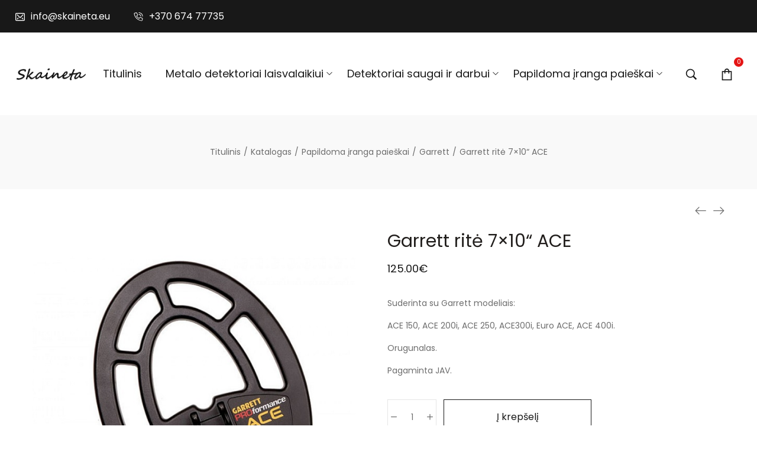

--- FILE ---
content_type: text/html; charset=UTF-8
request_url: https://skaineta.eu/papildoma-iranga-paieskai/garrett-priedai/garrett-rite-7x10-ace/
body_size: 20948
content:
<!DOCTYPE html>
<html lang="lt-LT">
<head>
    <meta charset="UTF-8">
    <link rel="profile" href="//gmpg.org/xfn/11">
    <title>Garrett ritė 7×10“ ACE &#8211; metalo detektoriai www.skaineta.eu</title>
<meta name="viewport" content="user-scalable=no, width=device-width, initial-scale=1.0"><meta name="apple-mobile-web-app-capable" content="yes"><meta name="viewport" content="user-scalable=no, width=device-width, initial-scale=1.0"><meta name="apple-mobile-web-app-capable" content="yes"><link rel='dns-prefetch' href='//www.google.com' />
<link rel='dns-prefetch' href='//fonts.googleapis.com' />
<link rel='dns-prefetch' href='//s.w.org' />
<link rel="alternate" type="application/rss+xml" title="metalo detektoriai www.skaineta.eu &raquo; Įrašų RSS srautas" href="https://skaineta.eu/feed/" />
<link rel="alternate" type="application/rss+xml" title="metalo detektoriai www.skaineta.eu &raquo; Komentarų RSS srautas" href="https://skaineta.eu/comments/feed/" />
<link rel="alternate" type="application/rss+xml" title="metalo detektoriai www.skaineta.eu &raquo; Įrašo „Garrett ritė 7×10“ ACE“ komentarų RSS srautas" href="https://skaineta.eu/papildoma-iranga-paieskai/garrett-priedai/garrett-rite-7x10-ace/feed/" />
		<script type="text/javascript">
			window._wpemojiSettings = {"baseUrl":"https:\/\/s.w.org\/images\/core\/emoji\/13.0.1\/72x72\/","ext":".png","svgUrl":"https:\/\/s.w.org\/images\/core\/emoji\/13.0.1\/svg\/","svgExt":".svg","source":{"concatemoji":"https:\/\/skaineta.eu\/wp-includes\/js\/wp-emoji-release.min.js?ver=5.6.16"}};
			!function(e,a,t){var n,r,o,i=a.createElement("canvas"),p=i.getContext&&i.getContext("2d");function s(e,t){var a=String.fromCharCode;p.clearRect(0,0,i.width,i.height),p.fillText(a.apply(this,e),0,0);e=i.toDataURL();return p.clearRect(0,0,i.width,i.height),p.fillText(a.apply(this,t),0,0),e===i.toDataURL()}function c(e){var t=a.createElement("script");t.src=e,t.defer=t.type="text/javascript",a.getElementsByTagName("head")[0].appendChild(t)}for(o=Array("flag","emoji"),t.supports={everything:!0,everythingExceptFlag:!0},r=0;r<o.length;r++)t.supports[o[r]]=function(e){if(!p||!p.fillText)return!1;switch(p.textBaseline="top",p.font="600 32px Arial",e){case"flag":return s([127987,65039,8205,9895,65039],[127987,65039,8203,9895,65039])?!1:!s([55356,56826,55356,56819],[55356,56826,8203,55356,56819])&&!s([55356,57332,56128,56423,56128,56418,56128,56421,56128,56430,56128,56423,56128,56447],[55356,57332,8203,56128,56423,8203,56128,56418,8203,56128,56421,8203,56128,56430,8203,56128,56423,8203,56128,56447]);case"emoji":return!s([55357,56424,8205,55356,57212],[55357,56424,8203,55356,57212])}return!1}(o[r]),t.supports.everything=t.supports.everything&&t.supports[o[r]],"flag"!==o[r]&&(t.supports.everythingExceptFlag=t.supports.everythingExceptFlag&&t.supports[o[r]]);t.supports.everythingExceptFlag=t.supports.everythingExceptFlag&&!t.supports.flag,t.DOMReady=!1,t.readyCallback=function(){t.DOMReady=!0},t.supports.everything||(n=function(){t.readyCallback()},a.addEventListener?(a.addEventListener("DOMContentLoaded",n,!1),e.addEventListener("load",n,!1)):(e.attachEvent("onload",n),a.attachEvent("onreadystatechange",function(){"complete"===a.readyState&&t.readyCallback()})),(n=t.source||{}).concatemoji?c(n.concatemoji):n.wpemoji&&n.twemoji&&(c(n.twemoji),c(n.wpemoji)))}(window,document,window._wpemojiSettings);
		</script>
		<style type="text/css">
img.wp-smiley,
img.emoji {
	display: inline !important;
	border: none !important;
	box-shadow: none !important;
	height: 1em !important;
	width: 1em !important;
	margin: 0 .07em !important;
	vertical-align: -0.1em !important;
	background: none !important;
	padding: 0 !important;
}
</style>
	<link rel='stylesheet' id='wp-block-library-css'  href='https://skaineta.eu/wp-includes/css/dist/block-library/style.min.css?ver=5.6.16' type='text/css' media='all' />
<link rel='stylesheet' id='wp-block-library-theme-css'  href='https://skaineta.eu/wp-includes/css/dist/block-library/theme.min.css?ver=5.6.16' type='text/css' media='all' />
<link rel='stylesheet' id='wc-block-vendors-style-css'  href='https://skaineta.eu/wp-content/plugins/woocommerce/packages/woocommerce-blocks/build/vendors-style.css?ver=3.4.0' type='text/css' media='all' />
<link rel='stylesheet' id='wc-block-style-css'  href='https://skaineta.eu/wp-content/plugins/woocommerce/packages/woocommerce-blocks/build/style.css?ver=3.4.0' type='text/css' media='all' />
<link rel='stylesheet' id='contact-form-7-css'  href='https://skaineta.eu/wp-content/plugins/contact-form-7/includes/css/styles.css?ver=5.3.2' type='text/css' media='all' />
<link rel='stylesheet' id='rs-plugin-settings-css'  href='https://skaineta.eu/wp-content/plugins/revslider/public/assets/css/rs6.css?ver=6.2.23' type='text/css' media='all' />
<style id='rs-plugin-settings-inline-css' type='text/css'>
#rs-demo-id {}
</style>
<link rel='stylesheet' id='photoswipe-css'  href='https://skaineta.eu/wp-content/plugins/woocommerce/assets/css/photoswipe/photoswipe.min.css?ver=4.6.5' type='text/css' media='all' />
<link rel='stylesheet' id='photoswipe-default-skin-css'  href='https://skaineta.eu/wp-content/plugins/woocommerce/assets/css/photoswipe/default-skin/default-skin.min.css?ver=4.6.5' type='text/css' media='all' />
<style id='woocommerce-inline-inline-css' type='text/css'>
.woocommerce form .form-row .required { visibility: visible; }
</style>
<link rel='stylesheet' id='lauriel-font-lastudioicon-css'  href='https://skaineta.eu/wp-content/themes/lauriel/assets/css/lastudioicon.min.css?ver=1.0.2' type='text/css' media='all' />
<link rel='stylesheet' id='lauriel-footer-bar-css'  href='https://skaineta.eu/wp-content/themes/lauriel/assets/css/footer-bar.min.css?ver=1.0.2' type='text/css' media='all' />
<link rel='stylesheet' id='lauriel-extra-elementor-css'  href='https://skaineta.eu/wp-content/themes/lauriel/assets/css/lastudio-elements.min.css?ver=1.0.2' type='text/css' media='all' />
<link rel='stylesheet' id='lauriel-theme-css'  href='https://skaineta.eu/wp-content/themes/lauriel/style.min.css?ver=1.0.2' type='text/css' media='all' />
<link rel='stylesheet' id='lauriel-woocommerce-css'  href='https://skaineta.eu/wp-content/themes/lauriel/assets/css/woocommerce.min.css?ver=1.0.2' type='text/css' media='all' />
<style id='lauriel-woocommerce-inline-css' type='text/css'>
:root{--theme-body-font-family: "Poppins";--theme-body-font-color: #6D6D6D;--theme-heading-font-family: "Montserrat";--theme-heading-font-color: #211E1C;--theme-three-font-family: "Playfair Display",serif;--theme-primary-color: #E41515;--theme-link-hover-color: #E41515;--theme-secondary-color: #181818;--theme-three-color: #979797;--theme-border-color: #ebebeb;--theme-newsletter-popup-width: 790px;--theme-newsletter-popup-height: 430px;--theme-body-line-height: 1.8;--theme-h1-font-size: 36px;--theme-h2-font-size: 32px;--theme-h3-font-size: 28px;--theme-h4-font-size: 24px;--theme-h5-font-size: 20px;--theme-h6-font-size: 18px}@media(min-width: 600px){ body.enable-footer-bars{ padding-bottom: 0} .footer-handheld-footer-bar { opacity: 0 !important; visibility: hidden !important } }.section-page-header{background-color:#f9f9f9;}.section-page-header .page-title { color: #181818 }.section-page-header { color: #6d6d6d }.section-page-header a { color: #6d6d6d }.section-page-header a:hover { color: #181818 }#main #content-wrap{padding-top:20px;padding-bottom:0px;}.section-page-header .page-header-inner{padding-top:30px;padding-bottom:30px;}.section-page-header .site-breadcrumbs{font-size:12px;}.lastudio-posts.blog__entries .post-thumbnail .blog_item--thumbnail, .lastudio-posts.blog__entries .post-thumbnail .blog_item--thumbnail .slick-slide .sinmer{ padding-bottom: 55%}body{font-family:"Poppins";font-weight:normal;font-size:16px;}h1,h2,h3,h4,h5,h6,.theme-heading, .widget-title, .comments-title, .comment-reply-title, .entry-title{font-family:"Montserrat";font-weight:normal;}@media (min-width: 576px) {#main #content-wrap{padding-top:30px;padding-bottom:0px;}.section-page-header .page-header-inner{padding-top:40px;padding-bottom:40px;}}@media (min-width: 992px) {#main #content-wrap{padding-top:70px;padding-bottom:0px;}.section-page-header .site-breadcrumbs{font-size:14px;}}@media (min-width: 1280px) {.section-page-header .page-header-inner{padding-top:50px;padding-bottom:50px;}}@media (min-width: 1700px) {.la-shop-products .ul_products.products{margin-right:-30px;margin-left:-30px;}.la-shop-products .ul_products.products li.product_item{padding-right:30px;padding-left:30px;}}.lds-ripple {
    display: inline-block;
    position: relative;
    width: 64px;
    height: 64px
}
.lds-ripple div {
    position: absolute;
    border: 4px solid #fff;
    opacity: 1;
    border-radius: 50%;
    animation: lds-ripple 1s cubic-bezier(0, 0.2, 0.8, 1) infinite
}
.lds-ripple div:nth-child(2) {
    animation-delay: -0.5s
}
@keyframes lds-ripple {
    0% {
        top: 28px;
        left: 28px;
        width: 0;
        height: 0;
        opacity: 1
    }
    100% {
        top: -1px;
        left: -1px;
        width: 58px;
        height: 58px;
        opacity: 0
    }
}
.site-loading .la-image-loading {
    opacity: 1;
    visibility: visible;
}
.header-type-vertical:not(.body-loaded) #lastudio-header-builder .lahb-vertical.lahb-vcom {
    opacity: 0;
}
.la-image-loading.spinner-custom .content {
    width: 100px;
    margin-top: -50px;
    height: 100px;
    margin-left: -50px;
    text-align: center
}
.la-image-loading.spinner-custom .content img {
    width: auto;
    margin: 0 auto
}
.la-image-loading {
    opacity: 0;
    position: fixed;
    left: 0;
    top: 0;
    right: 0;
    bottom: 0;
    background: #fff;
    overflow: hidden;
    transition: all .3s ease-in-out;
    -webkit-transition: all .3s ease-in-out;
    visibility: hidden;
    z-index: 2
}
.la-image-loading .content {
    position: absolute;
    width: 50px;
    height: 50px;
    top: 50%;
    left: 50%;
    margin-left: -25px;
    margin-top: -25px
}
.la-loader.spinner1 {
    width: 40px;
    height: 40px;
    margin: 5px;
    display: block;
    box-shadow: 0 0 20px 0 rgba(0, 0, 0, 0.15);
    -webkit-box-shadow: 0 0 20px 0 rgba(0, 0, 0, 0.15);
    -webkit-animation: la-rotateplane 1.2s infinite ease-in-out;
    animation: la-rotateplane 1.2s infinite ease-in-out;
    border-radius: 3px;
    -moz-border-radius: 3px;
    -webkit-border-radius: 3px
}
.la-loader.spinner2 {
    width: 40px;
    height: 40px;
    margin: 5px;
    box-shadow: 0 0 20px 0 rgba(0, 0, 0, 0.15);
    -webkit-box-shadow: 0 0 20px 0 rgba(0, 0, 0, 0.15);
    border-radius: 100%;
    -webkit-animation: la-scaleout 1.0s infinite ease-in-out;
    animation: la-scaleout 1.0s infinite ease-in-out
}
.la-loader.spinner3 {
    margin: 15px 0 0 -10px;
    width: 70px;
    text-align: center
}
.la-loader.spinner3 [class*="bounce"] {
    width: 18px;
    height: 18px;
    box-shadow: 0 0 20px 0 rgba(0, 0, 0, 0.15);
    -webkit-box-shadow: 0 0 20px 0 rgba(0, 0, 0, 0.15);
    border-radius: 100%;
    display: inline-block;
    -webkit-animation: la-bouncedelay 1.4s infinite ease-in-out;
    animation: la-bouncedelay 1.4s infinite ease-in-out;
    -webkit-animation-fill-mode: both;
    animation-fill-mode: both
}
.la-loader.spinner3 .bounce1 {
    -webkit-animation-delay: -.32s;
    animation-delay: -.32s
}
.la-loader.spinner3 .bounce2 {
    -webkit-animation-delay: -.16s;
    animation-delay: -.16s
}
.la-loader.spinner4 {
    margin: 5px;
    width: 40px;
    height: 40px;
    text-align: center;
    -webkit-animation: la-rotate 2.0s infinite linear;
    animation: la-rotate 2.0s infinite linear
}
.la-loader.spinner4 [class*="dot"] {
    width: 60%;
    height: 60%;
    display: inline-block;
    position: absolute;
    top: 0;
    border-radius: 100%;
    -webkit-animation: la-bounce 2.0s infinite ease-in-out;
    animation: la-bounce 2.0s infinite ease-in-out;
    box-shadow: 0 0 20px 0 rgba(0, 0, 0, 0.15);
    -webkit-box-shadow: 0 0 20px 0 rgba(0, 0, 0, 0.15)
}
.la-loader.spinner4 .dot2 {
    top: auto;
    bottom: 0;
    -webkit-animation-delay: -1.0s;
    animation-delay: -1.0s
}
.la-loader.spinner5 {
    margin: 5px;
    width: 40px;
    height: 40px
}
.la-loader.spinner5 div {
    width: 33%;
    height: 33%;
    float: left;
    -webkit-animation: la-cubeGridScaleDelay 1.3s infinite ease-in-out;
    animation: la-cubeGridScaleDelay 1.3s infinite ease-in-out
}
.la-loader.spinner5 div:nth-child(1), .la-loader.spinner5 div:nth-child(5), .la-loader.spinner5 div:nth-child(9) {
    -webkit-animation-delay: .2s;
    animation-delay: .2s
}
.la-loader.spinner5 div:nth-child(2), .la-loader.spinner5 div:nth-child(6) {
    -webkit-animation-delay: .3s;
    animation-delay: .3s
}
.la-loader.spinner5 div:nth-child(3) {
    -webkit-animation-delay: .4s;
    animation-delay: .4s
}
.la-loader.spinner5 div:nth-child(4), .la-loader.spinner5 div:nth-child(8) {
    -webkit-animation-delay: .1s;
    animation-delay: .1s
}
.la-loader.spinner5 div:nth-child(7) {
    -webkit-animation-delay: 0s;
    animation-delay: 0s
}
@-webkit-keyframes la-rotateplane {
    0% {
        -webkit-transform: perspective(120px)
    }
    50% {
        -webkit-transform: perspective(120px) rotateY(180deg)
    }
    100% {
        -webkit-transform: perspective(120px) rotateY(180deg) rotateX(180deg)
    }
}
@keyframes la-rotateplane {
    0% {
        transform: perspective(120px) rotateX(0deg) rotateY(0deg)
    }
    50% {
        transform: perspective(120px) rotateX(-180.1deg) rotateY(0deg)
    }
    100% {
        transform: perspective(120px) rotateX(-180deg) rotateY(-179.9deg)
    }
}
@-webkit-keyframes la-scaleout {
    0% {
        -webkit-transform: scale(0);
    }
    100% {
        -webkit-transform: scale(1);
        opacity: 0
    }
}
@keyframes la-scaleout {
    0% {
        transform: scale(0);
        -webkit-transform: scale(0)
    }
    100% {
        transform: scale(1);
        -webkit-transform: scale(1);
        opacity: 0
    }
}
@-webkit-keyframes la-bouncedelay {
    0%, 80%, 100% {
        -webkit-transform: scale(0)
    }
    40% {
        -webkit-transform: scale(1)
    }
}
@keyframes la-bouncedelay {
    0%, 80%, 100% {
        transform: scale(0)
    }
    40% {
        transform: scale(1)
    }
}
@-webkit-keyframes la-rotate {
    100% {
        -webkit-transform: rotate(360deg)
    }
}
@keyframes la-rotate {
    100% {
        transform: rotate(360deg);
        -webkit-transform: rotate(360deg)
    }
}
@-webkit-keyframes la-bounce {
    0%, 100% {
        -webkit-transform: scale(0)
    }
    50% {
        -webkit-transform: scale(1)
    }
}
@keyframes la-bounce {
    0%, 100% {
        transform: scale(0)
    }
    50% {
        transform: scale(1)
    }
}
@-webkit-keyframes la-cubeGridScaleDelay {
    0% {
        -webkit-transform: scale3d(1, 1, 1)
    }
    35% {
        -webkit-transform: scale3d(0, 0, 1)
    }
    70% {
        -webkit-transform: scale3d(1, 1, 1)
    }
    100% {
        -webkit-transform: scale3d(1, 1, 1)
    }
}
@keyframes la-cubeGridScaleDelay {
    0% {
        transform: scale3d(1, 1, 1)
    }
    35% {
        transform: scale3d(0, 0, 1)
    }
    70% {
        transform: scale3d(1, 1, 1)
    }
    100% {
        transform: scale3d(1, 1, 1)
    }
}

.la-loader.spinner1,
.la-loader.spinner2,
.la-loader.spinner3 [class*="bounce"],
.la-loader.spinner4 [class*="dot"],
.la-loader.spinner5 div {
    background-color: var(--theme-primary-color, #F55555)
}

.la-loader-ss{
    width: 200px;
    display: block;
    height: 2px;
    background-color: #D8D8D8;
    margin-left: -75px;
    margin-top: 20px;
    position: relative;
    text-align: center
}
.la-loader-ss:before{
    content: '';
    position: absolute;
    left: 0;
    top: 0;
    height: 100%;
    background-color: var(--theme-primary-color, #F55555);
    width: var(--theme-loading-progress, 0%)
}
.la-loader-ss:after{
    content: attr(data-progress-text);
    font-size: 14px;
    padding-top: 10px
}
.body-loaded .la-loader-ss:after {
    content: '100%'
}
.body-loaded .la-loader-ss:before {
    width: 100%
}
.site-loading.body-loaded .la-loader-ss:after {
    content: '0%'
}
.site-loading.body-loaded .la-loader-ss:before {
    width: 0
}
.site-loading.active_page_loading .lahb-element:not(.lahb-logo),
.site-loading.active_page_loading #footer,
.site-loading.active_page_loading #main {
    opacity: 0
}
.site-loading.active_page_loading .lahb-element.lahb-logo {
    position: fixed;
    left: 50%;
    transform: translate(-50%,0)
}
.site-loading.active_page_loading .lahb-element.lahb-logo img.lahb-logo.logo--transparency {
    display: none
}
.site-loading.active_page_loading .lahb-element.lahb-logo img.lahb-logo.logo--normal {
    display: inline-block
}
:root{--theme-body-font-family: "Poppins";--theme-body-font-color: #6D6D6D;--theme-heading-font-family: "Montserrat";--theme-heading-font-color: #211E1C;--theme-three-font-family: "Playfair Display",serif;--theme-primary-color: #E41515;--theme-link-hover-color: #E41515;--theme-secondary-color: #181818;--theme-three-color: #979797;--theme-border-color: #ebebeb;--theme-newsletter-popup-width: 790px;--theme-newsletter-popup-height: 430px;--theme-body-line-height: 1.8;--theme-h1-font-size: 36px;--theme-h2-font-size: 32px;--theme-h3-font-size: 28px;--theme-h4-font-size: 24px;--theme-h5-font-size: 20px;--theme-h6-font-size: 18px}@media(min-width: 600px){ body.enable-footer-bars{ padding-bottom: 0} .footer-handheld-footer-bar { opacity: 0 !important; visibility: hidden !important } }.section-page-header{background-color:#f9f9f9;}.section-page-header .page-title { color: #181818 }.section-page-header { color: #6d6d6d }.section-page-header a { color: #6d6d6d }.section-page-header a:hover { color: #181818 }#main #content-wrap{padding-top:20px;padding-bottom:0px;}.section-page-header .page-header-inner{padding-top:30px;padding-bottom:30px;}.section-page-header .site-breadcrumbs{font-size:12px;}.lastudio-posts.blog__entries .post-thumbnail .blog_item--thumbnail, .lastudio-posts.blog__entries .post-thumbnail .blog_item--thumbnail .slick-slide .sinmer{ padding-bottom: 55%}body{font-family:"Poppins";font-weight:normal;font-size:16px;}h1,h2,h3,h4,h5,h6,.theme-heading, .widget-title, .comments-title, .comment-reply-title, .entry-title{font-family:"Montserrat";font-weight:normal;}@media (min-width: 576px) {#main #content-wrap{padding-top:30px;padding-bottom:0px;}.section-page-header .page-header-inner{padding-top:40px;padding-bottom:40px;}}@media (min-width: 992px) {#main #content-wrap{padding-top:70px;padding-bottom:0px;}.section-page-header .site-breadcrumbs{font-size:14px;}}@media (min-width: 1280px) {.section-page-header .page-header-inner{padding-top:50px;padding-bottom:50px;}}@media (min-width: 1700px) {.la-shop-products .ul_products.products{margin-right:-30px;margin-left:-30px;}.la-shop-products .ul_products.products li.product_item{padding-right:30px;padding-left:30px;}}.lds-ripple {
    display: inline-block;
    position: relative;
    width: 64px;
    height: 64px
}
.lds-ripple div {
    position: absolute;
    border: 4px solid #fff;
    opacity: 1;
    border-radius: 50%;
    animation: lds-ripple 1s cubic-bezier(0, 0.2, 0.8, 1) infinite
}
.lds-ripple div:nth-child(2) {
    animation-delay: -0.5s
}
@keyframes lds-ripple {
    0% {
        top: 28px;
        left: 28px;
        width: 0;
        height: 0;
        opacity: 1
    }
    100% {
        top: -1px;
        left: -1px;
        width: 58px;
        height: 58px;
        opacity: 0
    }
}
.site-loading .la-image-loading {
    opacity: 1;
    visibility: visible;
}
.header-type-vertical:not(.body-loaded) #lastudio-header-builder .lahb-vertical.lahb-vcom {
    opacity: 0;
}
.la-image-loading.spinner-custom .content {
    width: 100px;
    margin-top: -50px;
    height: 100px;
    margin-left: -50px;
    text-align: center
}
.la-image-loading.spinner-custom .content img {
    width: auto;
    margin: 0 auto
}
.la-image-loading {
    opacity: 0;
    position: fixed;
    left: 0;
    top: 0;
    right: 0;
    bottom: 0;
    background: #fff;
    overflow: hidden;
    transition: all .3s ease-in-out;
    -webkit-transition: all .3s ease-in-out;
    visibility: hidden;
    z-index: 2
}
.la-image-loading .content {
    position: absolute;
    width: 50px;
    height: 50px;
    top: 50%;
    left: 50%;
    margin-left: -25px;
    margin-top: -25px
}
.la-loader.spinner1 {
    width: 40px;
    height: 40px;
    margin: 5px;
    display: block;
    box-shadow: 0 0 20px 0 rgba(0, 0, 0, 0.15);
    -webkit-box-shadow: 0 0 20px 0 rgba(0, 0, 0, 0.15);
    -webkit-animation: la-rotateplane 1.2s infinite ease-in-out;
    animation: la-rotateplane 1.2s infinite ease-in-out;
    border-radius: 3px;
    -moz-border-radius: 3px;
    -webkit-border-radius: 3px
}
.la-loader.spinner2 {
    width: 40px;
    height: 40px;
    margin: 5px;
    box-shadow: 0 0 20px 0 rgba(0, 0, 0, 0.15);
    -webkit-box-shadow: 0 0 20px 0 rgba(0, 0, 0, 0.15);
    border-radius: 100%;
    -webkit-animation: la-scaleout 1.0s infinite ease-in-out;
    animation: la-scaleout 1.0s infinite ease-in-out
}
.la-loader.spinner3 {
    margin: 15px 0 0 -10px;
    width: 70px;
    text-align: center
}
.la-loader.spinner3 [class*="bounce"] {
    width: 18px;
    height: 18px;
    box-shadow: 0 0 20px 0 rgba(0, 0, 0, 0.15);
    -webkit-box-shadow: 0 0 20px 0 rgba(0, 0, 0, 0.15);
    border-radius: 100%;
    display: inline-block;
    -webkit-animation: la-bouncedelay 1.4s infinite ease-in-out;
    animation: la-bouncedelay 1.4s infinite ease-in-out;
    -webkit-animation-fill-mode: both;
    animation-fill-mode: both
}
.la-loader.spinner3 .bounce1 {
    -webkit-animation-delay: -.32s;
    animation-delay: -.32s
}
.la-loader.spinner3 .bounce2 {
    -webkit-animation-delay: -.16s;
    animation-delay: -.16s
}
.la-loader.spinner4 {
    margin: 5px;
    width: 40px;
    height: 40px;
    text-align: center;
    -webkit-animation: la-rotate 2.0s infinite linear;
    animation: la-rotate 2.0s infinite linear
}
.la-loader.spinner4 [class*="dot"] {
    width: 60%;
    height: 60%;
    display: inline-block;
    position: absolute;
    top: 0;
    border-radius: 100%;
    -webkit-animation: la-bounce 2.0s infinite ease-in-out;
    animation: la-bounce 2.0s infinite ease-in-out;
    box-shadow: 0 0 20px 0 rgba(0, 0, 0, 0.15);
    -webkit-box-shadow: 0 0 20px 0 rgba(0, 0, 0, 0.15)
}
.la-loader.spinner4 .dot2 {
    top: auto;
    bottom: 0;
    -webkit-animation-delay: -1.0s;
    animation-delay: -1.0s
}
.la-loader.spinner5 {
    margin: 5px;
    width: 40px;
    height: 40px
}
.la-loader.spinner5 div {
    width: 33%;
    height: 33%;
    float: left;
    -webkit-animation: la-cubeGridScaleDelay 1.3s infinite ease-in-out;
    animation: la-cubeGridScaleDelay 1.3s infinite ease-in-out
}
.la-loader.spinner5 div:nth-child(1), .la-loader.spinner5 div:nth-child(5), .la-loader.spinner5 div:nth-child(9) {
    -webkit-animation-delay: .2s;
    animation-delay: .2s
}
.la-loader.spinner5 div:nth-child(2), .la-loader.spinner5 div:nth-child(6) {
    -webkit-animation-delay: .3s;
    animation-delay: .3s
}
.la-loader.spinner5 div:nth-child(3) {
    -webkit-animation-delay: .4s;
    animation-delay: .4s
}
.la-loader.spinner5 div:nth-child(4), .la-loader.spinner5 div:nth-child(8) {
    -webkit-animation-delay: .1s;
    animation-delay: .1s
}
.la-loader.spinner5 div:nth-child(7) {
    -webkit-animation-delay: 0s;
    animation-delay: 0s
}
@-webkit-keyframes la-rotateplane {
    0% {
        -webkit-transform: perspective(120px)
    }
    50% {
        -webkit-transform: perspective(120px) rotateY(180deg)
    }
    100% {
        -webkit-transform: perspective(120px) rotateY(180deg) rotateX(180deg)
    }
}
@keyframes la-rotateplane {
    0% {
        transform: perspective(120px) rotateX(0deg) rotateY(0deg)
    }
    50% {
        transform: perspective(120px) rotateX(-180.1deg) rotateY(0deg)
    }
    100% {
        transform: perspective(120px) rotateX(-180deg) rotateY(-179.9deg)
    }
}
@-webkit-keyframes la-scaleout {
    0% {
        -webkit-transform: scale(0);
    }
    100% {
        -webkit-transform: scale(1);
        opacity: 0
    }
}
@keyframes la-scaleout {
    0% {
        transform: scale(0);
        -webkit-transform: scale(0)
    }
    100% {
        transform: scale(1);
        -webkit-transform: scale(1);
        opacity: 0
    }
}
@-webkit-keyframes la-bouncedelay {
    0%, 80%, 100% {
        -webkit-transform: scale(0)
    }
    40% {
        -webkit-transform: scale(1)
    }
}
@keyframes la-bouncedelay {
    0%, 80%, 100% {
        transform: scale(0)
    }
    40% {
        transform: scale(1)
    }
}
@-webkit-keyframes la-rotate {
    100% {
        -webkit-transform: rotate(360deg)
    }
}
@keyframes la-rotate {
    100% {
        transform: rotate(360deg);
        -webkit-transform: rotate(360deg)
    }
}
@-webkit-keyframes la-bounce {
    0%, 100% {
        -webkit-transform: scale(0)
    }
    50% {
        -webkit-transform: scale(1)
    }
}
@keyframes la-bounce {
    0%, 100% {
        transform: scale(0)
    }
    50% {
        transform: scale(1)
    }
}
@-webkit-keyframes la-cubeGridScaleDelay {
    0% {
        -webkit-transform: scale3d(1, 1, 1)
    }
    35% {
        -webkit-transform: scale3d(0, 0, 1)
    }
    70% {
        -webkit-transform: scale3d(1, 1, 1)
    }
    100% {
        -webkit-transform: scale3d(1, 1, 1)
    }
}
@keyframes la-cubeGridScaleDelay {
    0% {
        transform: scale3d(1, 1, 1)
    }
    35% {
        transform: scale3d(0, 0, 1)
    }
    70% {
        transform: scale3d(1, 1, 1)
    }
    100% {
        transform: scale3d(1, 1, 1)
    }
}

.la-loader.spinner1,
.la-loader.spinner2,
.la-loader.spinner3 [class*="bounce"],
.la-loader.spinner4 [class*="dot"],
.la-loader.spinner5 div {
    background-color: var(--theme-primary-color, #F55555)
}

.la-loader-ss{
    width: 200px;
    display: block;
    height: 2px;
    background-color: #D8D8D8;
    margin-left: -75px;
    margin-top: 20px;
    position: relative;
    text-align: center
}
.la-loader-ss:before{
    content: '';
    position: absolute;
    left: 0;
    top: 0;
    height: 100%;
    background-color: var(--theme-primary-color, #F55555);
    width: var(--theme-loading-progress, 0%)
}
.la-loader-ss:after{
    content: attr(data-progress-text);
    font-size: 14px;
    padding-top: 10px
}
.body-loaded .la-loader-ss:after {
    content: '100%'
}
.body-loaded .la-loader-ss:before {
    width: 100%
}
.site-loading.body-loaded .la-loader-ss:after {
    content: '0%'
}
.site-loading.body-loaded .la-loader-ss:before {
    width: 0
}
.site-loading.active_page_loading .lahb-element:not(.lahb-logo),
.site-loading.active_page_loading #footer,
.site-loading.active_page_loading #main {
    opacity: 0
}
.site-loading.active_page_loading .lahb-element.lahb-logo {
    position: fixed;
    left: 50%;
    transform: translate(-50%,0)
}
.site-loading.active_page_loading .lahb-element.lahb-logo img.lahb-logo.logo--transparency {
    display: none
}
.site-loading.active_page_loading .lahb-element.lahb-logo img.lahb-logo.logo--normal {
    display: inline-block
}
</style>
<link rel='stylesheet' id='lasf-google-web-fonts-lauriel_options-css'  href='//fonts.googleapis.com/css?family=Poppins:n,i,500,500i,600,600i,700,700i%7CMontserrat:n%7CPoppins:n' type='text/css' media='all' />
<script src='https://skaineta.eu/wp-includes/js/jquery/jquery.min.js?ver=3.5.1' id='jquery-core-js'></script>
<script src='https://skaineta.eu/wp-includes/js/jquery/jquery-migrate.min.js?ver=3.3.2' id='jquery-migrate-js'></script>
<script src='https://skaineta.eu/wp-content/plugins/revslider/public/assets/js/rbtools.min.js?ver=6.2.23' id='tp-tools-js'></script>
<script src='https://skaineta.eu/wp-content/plugins/revslider/public/assets/js/rs6.min.js?ver=6.2.23' id='revmin-js'></script>
<link rel="https://api.w.org/" href="https://skaineta.eu/wp-json/" /><link rel="alternate" type="application/json" href="https://skaineta.eu/wp-json/wp/v2/product/3996" /><link rel="EditURI" type="application/rsd+xml" title="RSD" href="https://skaineta.eu/xmlrpc.php?rsd" />
<link rel="wlwmanifest" type="application/wlwmanifest+xml" href="https://skaineta.eu/wp-includes/wlwmanifest.xml" /> 
<meta name="generator" content="WordPress 5.6.16" />
<meta name="generator" content="WooCommerce 4.6.5" />
<link rel="canonical" href="https://skaineta.eu/papildoma-iranga-paieskai/garrett-priedai/garrett-rite-7x10-ace/" />
<link rel='shortlink' href='https://skaineta.eu/?p=3996' />
<link rel="alternate" type="application/json+oembed" href="https://skaineta.eu/wp-json/oembed/1.0/embed?url=https%3A%2F%2Fskaineta.eu%2Fpapildoma-iranga-paieskai%2Fgarrett-priedai%2Fgarrett-rite-7x10-ace%2F" />
<link rel="alternate" type="text/xml+oembed" href="https://skaineta.eu/wp-json/oembed/1.0/embed?url=https%3A%2F%2Fskaineta.eu%2Fpapildoma-iranga-paieskai%2Fgarrett-priedai%2Fgarrett-rite-7x10-ace%2F&#038;format=xml" />
<style id="lahb-frontend-styles-inline-css">.lahb-wrap .lahb-desktop-view .lahb-topbar-area { color:#ffffff;font-size:16px;}@media ( max-width: 991px ) {.lahb-wrap .lahb-desktop-view .lahb-topbar-area { font-size:15px;} }.lahb-wrap .lahb-desktop-view .lahb-topbar-area { background-color:#181818;}.lahb-wrap .lahb-desktop-view .lahb-topbar-area { height:55px;}@media only screen and ( max-width:1279px ) {.lahb-wrap .lahb-desktop-view .lahb-topbar-area { height:40px;} }#lastudio-header-builder .el__text_1588255417387 i { margin-right:10px;}#lastudio-header-builder .el__text_1588255494262 i { margin-right:10px;}#lastudio-header-builder .el__text_1588255494262 { margin-left:40px;}.lahb-wrap .lahb-desktop-view .lahb-row1-area { color:#1a1a1a;}.lahb-wrap .lahb-desktop-view .lahb-row1-area { background-color:#ffffff;}.lahb-wrap .lahb-desktop-view .lahb-row1-area { height:140px;}@media only screen and ( max-width:1279px ) {.lahb-wrap .lahb-desktop-view .lahb-row1-area { height:110px;} }@media ( max-width: 991px ) {.lahb-wrap .lahb-desktop-view .lahb-row1-area { height:60px;} }.enable-header-transparency .lahb-wrap:not(.is-sticky) .lahb-desktop-view .lahb-row1-area { background-color:rgba(0,0,0,0.4);}.enable-header-transparency .lahb-wrap:not(.is-sticky) .lahb-desktop-view .lahb-row1-area .lahb-element, .enable-header-transparency .lahb-wrap:not(.is-sticky) .lahb-desktop-view .lahb-row1-area .lahb-search .search-field { color:#ffffff;}@media ( max-width: 991px ) {.logo_1570441653633 img.lahb-logo { width:140px;} }#lastudio-header-builder .nav__wrap_1608552521295 > ul > li > a,.lahb-responsive-menu-1608552521295 .responav li.menu-item > a:not(.button) { font-size:18px;text-align:center;padding-right:20px;}#lastudio-header-builder .nav__wrap_1608552521295 > ul > li:hover > a,.lahb-responsive-menu-1608552521295 .responav li.menu-item:hover > a:not(.button) { color:#ffffff;}@media only screen and ( max-width:1279px ) {#lastudio-header-builder .nav__wrap_1608552521295 > ul > li > a,.lahb-responsive-menu-1608552521295 .responav li.menu-item > a:not(.button) { font-size:16px;text-align:left;} }#lastudio-header-builder .nav__wrap_1608552521295 .menu > li.current > a, #lastudio-header-builder .nav__wrap_1608552521295 .menu > li.menu-item > a.active, #lastudio-header-builder .nav__wrap_1608552521295 .menu ul.sub-menu li.current > a,.lahb-responsive-menu-1608552521295 .responav li.current-menu-item > a:not(.button) { color:#ffffff;text-decoration:none;}.lahb-nav-wrap.nav__wrap_1608552521295 .menu ul li.menu-item a, .lahb-responsive-menu-1608552521295 .responav li.menu-item li.menu-item > a { font-style:normal;text-decoration:none;}@media ( max-width: 991px ) {#lastudio-header-builder .nav__wrap_1608552521295,.nav__res_hm_icon_1608552521295 { margin-left:20px;} }@media only screen and ( max-width:1279px ) {.nav__res_hm_icon_1608552521295 a { font-size:25px;} }#lastudio-header-builder .search_1608753422843 > a > span.search-toggle-txt, #lastudio-header-builder .search_1608753422843 > a:hover > span.search-toggle-txt { float:left;}@media only screen and ( max-width:1279px ) {#lastudio-header-builder .search_1608753422843 > a > span.search-toggle-txt, #lastudio-header-builder .search_1608753422843 > a:hover > span.search-toggle-txt { float:left;} }@media ( max-width: 991px ) {#lastudio-header-builder .search_1608753422843 > a > span.search-toggle-txt, #lastudio-header-builder .search_1608753422843 > a:hover > span.search-toggle-txt { float:left;} }#lastudio-header-builder .search_1608753422843 { width:50px;height:50px;border-style:solid;border-color:rgba(255,255,255,0.3);border-top-width:2px;border-right-width:2px;border-bottom-width:2px;border-left-width:2px;}@media only screen and ( max-width:1279px ) {#lastudio-header-builder .search_1608753422843 { width:40px;height:40px;border-style:none;} }#lastudio-header-builder .cart_1608798651284 { width:50px;height:50px;margin-left:10px;border-style:solid;border-color:rgba(255,255,255,0.3);border-top-width:2px;border-right-width:2px;border-bottom-width:2px;border-left-width:2px;}@media only screen and ( max-width:1279px ) {#lastudio-header-builder .cart_1608798651284 { width:40px;height:40px;margin-right:20px;margin-left:10px;border-style:none;} }.lahb-wrap .lahb-tablets-view .lahb-topbar-area { color:#ffffff;font-size:16px;}@media ( max-width: 991px ) {.lahb-wrap .lahb-tablets-view .lahb-topbar-area { font-size:15px;} }.lahb-wrap .lahb-tablets-view .lahb-topbar-area { background-color:#181818;}.lahb-wrap .lahb-tablets-view .lahb-topbar-area { height:55px;}@media only screen and ( max-width:1279px ) {.lahb-wrap .lahb-tablets-view .lahb-topbar-area { height:40px;} }.lahb-wrap .lahb-tablets-view .lahb-row1-area { color:#1a1a1a;}.lahb-wrap .lahb-tablets-view .lahb-row1-area { background-color:#ffffff;}.lahb-wrap .lahb-tablets-view .lahb-row1-area { height:140px;}@media only screen and ( max-width:1279px ) {.lahb-wrap .lahb-tablets-view .lahb-row1-area { height:110px;} }@media ( max-width: 991px ) {.lahb-wrap .lahb-tablets-view .lahb-row1-area { height:60px;} }.enable-header-transparency .lahb-wrap:not(.is-sticky) .lahb-tablets-view .lahb-row1-area { background-color:rgba(0,0,0,0.4);}.enable-header-transparency .lahb-wrap:not(.is-sticky) .lahb-tablets-view .lahb-row1-area .lahb-element, .enable-header-transparency .lahb-wrap:not(.is-sticky) .lahb-tablets-view .lahb-row1-area .lahb-search .search-field { color:#ffffff;}.lahb-wrap .lahb-mobiles-view .lahb-row1-area { color:#1a1a1a;}.lahb-wrap .lahb-mobiles-view .lahb-row1-area { background-color:#ffffff;}.lahb-wrap .lahb-mobiles-view .lahb-row1-area { height:140px;}@media only screen and ( max-width:1279px ) {.lahb-wrap .lahb-mobiles-view .lahb-row1-area { height:110px;} }@media ( max-width: 991px ) {.lahb-wrap .lahb-mobiles-view .lahb-row1-area { height:60px;} }.enable-header-transparency .lahb-wrap:not(.is-sticky) .lahb-mobiles-view .lahb-row1-area { background-color:rgba(0,0,0,0.4);}.enable-header-transparency .lahb-wrap:not(.is-sticky) .lahb-mobiles-view .lahb-row1-area .lahb-element, .enable-header-transparency .lahb-wrap:not(.is-sticky) .lahb-mobiles-view .lahb-row1-area .lahb-search .search-field { color:#ffffff;}</style>	<noscript><style>.woocommerce-product-gallery{ opacity: 1 !important; }</style></noscript>
	<style type="text/css">.recentcomments a{display:inline !important;padding:0 !important;margin:0 !important;}</style><meta name="generator" content="Powered by Slider Revolution 6.2.23 - responsive, Mobile-Friendly Slider Plugin for WordPress with comfortable drag and drop interface." />
<link rel="icon" href="https://skaineta.eu/wp-content/uploads/2021/04/md.jpg" sizes="32x32" />
<link rel="icon" href="https://skaineta.eu/wp-content/uploads/2021/04/md.jpg" sizes="192x192" />
<link rel="apple-touch-icon" href="https://skaineta.eu/wp-content/uploads/2021/04/md.jpg" />
<meta name="msapplication-TileImage" content="https://skaineta.eu/wp-content/uploads/2021/04/md.jpg" />
<script type="text/javascript">function setREVStartSize(e){
			//window.requestAnimationFrame(function() {				 
				window.RSIW = window.RSIW===undefined ? window.innerWidth : window.RSIW;	
				window.RSIH = window.RSIH===undefined ? window.innerHeight : window.RSIH;	
				try {								
					var pw = document.getElementById(e.c).parentNode.offsetWidth,
						newh;
					pw = pw===0 || isNaN(pw) ? window.RSIW : pw;
					e.tabw = e.tabw===undefined ? 0 : parseInt(e.tabw);
					e.thumbw = e.thumbw===undefined ? 0 : parseInt(e.thumbw);
					e.tabh = e.tabh===undefined ? 0 : parseInt(e.tabh);
					e.thumbh = e.thumbh===undefined ? 0 : parseInt(e.thumbh);
					e.tabhide = e.tabhide===undefined ? 0 : parseInt(e.tabhide);
					e.thumbhide = e.thumbhide===undefined ? 0 : parseInt(e.thumbhide);
					e.mh = e.mh===undefined || e.mh=="" || e.mh==="auto" ? 0 : parseInt(e.mh,0);		
					if(e.layout==="fullscreen" || e.l==="fullscreen") 						
						newh = Math.max(e.mh,window.RSIH);					
					else{					
						e.gw = Array.isArray(e.gw) ? e.gw : [e.gw];
						for (var i in e.rl) if (e.gw[i]===undefined || e.gw[i]===0) e.gw[i] = e.gw[i-1];					
						e.gh = e.el===undefined || e.el==="" || (Array.isArray(e.el) && e.el.length==0)? e.gh : e.el;
						e.gh = Array.isArray(e.gh) ? e.gh : [e.gh];
						for (var i in e.rl) if (e.gh[i]===undefined || e.gh[i]===0) e.gh[i] = e.gh[i-1];
											
						var nl = new Array(e.rl.length),
							ix = 0,						
							sl;					
						e.tabw = e.tabhide>=pw ? 0 : e.tabw;
						e.thumbw = e.thumbhide>=pw ? 0 : e.thumbw;
						e.tabh = e.tabhide>=pw ? 0 : e.tabh;
						e.thumbh = e.thumbhide>=pw ? 0 : e.thumbh;					
						for (var i in e.rl) nl[i] = e.rl[i]<window.RSIW ? 0 : e.rl[i];
						sl = nl[0];									
						for (var i in nl) if (sl>nl[i] && nl[i]>0) { sl = nl[i]; ix=i;}															
						var m = pw>(e.gw[ix]+e.tabw+e.thumbw) ? 1 : (pw-(e.tabw+e.thumbw)) / (e.gw[ix]);					
						newh =  (e.gh[ix] * m) + (e.tabh + e.thumbh);
					}				
					if(window.rs_init_css===undefined) window.rs_init_css = document.head.appendChild(document.createElement("style"));					
					document.getElementById(e.c).height = newh+"px";
					window.rs_init_css.innerHTML += "#"+e.c+"_wrapper { height: "+newh+"px }";				
				} catch(e){
					console.log("Failure at Presize of Slider:" + e)
				}					   
			//});
		  };</script>
<style id="lauriel-custom-css">.hamburger-nav li.mm-products li.mm-item-cmmblock {
    display: none;
}
#main{
    /*
	padding-top: 55px;
	*/
}
img.lahb-logo{
width: 162px;
}
.logo{
	font-family: "Segoe Script";
}
.logo a:hover{
	color: inherit;
}
.topbar-link div{
	display: inline-block;
}
/*current page*/
#lastudio-header-builder.lahb-wrap .lahb-nav-wrap .menu > li.current > a{
	color: inherit;
}
#lastudio-header-builder.lahb-wrap .lahb-nav-wrap .menu > li:hover > a{
	color: inherit;
}
/*submenu*/
.lahb-wrap .lahb-nav-wrap .menu ul li.menu-item:hover > a, .lahb-wrap .lahb-nav-wrap .menu .current ul li.menu-item:hover > a{
	text-decoration: none;
}

.slider-container{
	margin-top: 55px;
}
#btn-akcijos{
	width: 340px;
	height: 100px;
	padding: 0 20px;
}

.m5_banner .lastudio-banner__content-wrap{
	padding-left: 30px;
	padding-right: 30px;
}
#footer a:hover{
	color: #ffffff;
}
#footer .company-info p{
	margin-bottom: 8px;
}

.lastudio-posts__item .posted-by, .lastudio-posts__item .post__date::before, .lastudio-posts__item .lastudio-more-wrap, .single-post-article .posted-by, .single-post-article .post__date::before{
	display: none;
}

#woocommerce_product_categories-1{
	padding-right: 15px;
}

.grecaptcha-badge{ 
    visibility: hidden;
}
.elementor-widget-lastudio-products .products-grid .button .labtn-text::after, .la-shop-products .products-grid .button .labtn-text::after{
	display: none;
}
.single-product #elementor-lightbox-slideshow-single-img{
	display: none !important;
}

@media only screen and (max-width: 1279px){
	.slider-container{
		margin-top: 40px;
	}
}
@media only screen and (max-width: 991px){
	#btn-akcijos{
		width: 189px;
		height: 55px;
	}
	/* katalogo sidebar */
	.post-type-archive-product #sidebar_primary.sidebar-secondary, .tax-product_cat #sidebar_primary.sidebar-secondary{
		display: none;
	}
}
@media only screen and (max-width: 799px){
	.slider-container{
		margin-top: 0;
	}
}
@media only screen and (max-width: 575px){
	.responav.menu{
		padding-bottom: 60px;
	}
	#btn-akcijos{
		width: 142px;
		height: 40px;
	}
	.m5_banner .lastudio-banner__content-wrap{
		padding-left: 10px;
		padding-right: 10px;
	}
	.m5_banner .lastudio-banner__title{
		letter-spacing: 1px;
	}
	.site-breadcrumbs .trail-end, .site-breadcrumbs .trail-item:nth-last-child(2) .breadcrumb-sep{
		display: none;
	}
}

@media only screen and (min-width: 992px){
	/* katalogo filtras viršuje */
	.la-advanced-product-filters, .lasf-custom-dropdown.wc-custom-filters{
		display: none !important;
	}
}</style><script>;(function($) {
    "use strict";
    $(function(){
        // do stuff 
    });
})(jQuery);</script></head>

<body class="product-template-default single single-product postid-3996 wp-embed-responsive theme-lauriel woocommerce woocommerce-page woocommerce-no-js ltr lauriel-body lastudio-lauriel body-col-1c page-title-v1 header-v-1 enable-footer-bars footer-bars--visible-always active-prod_btn_mb elementor-default elementor-kit-8">



<div id="outer-wrap" class="site">

    
    <div id="wrap">
        <header id="lastudio-header-builder" class="lahb-wrap">
    <div class="lahbhouter"><div class="lahbhinner"><div class="main-slide-toggle"></div><div class="lahb-screen-view lahb-desktop-view"><div class="lahb-area lahb-topbar-area lahb-content-middle lahb-area__auto"><div class="container la-container-full"><div class="lahb-content-wrap lahb-area__auto"><div class="lahb-col lahb-col__left"><div data-element-id="1588255417387" class="lahb-element lahb-element-wrap lahb-text-wrap lahb-text topbar-link el__text_1588255417387" id="lahb-text-1588255417387"><a href="mailto:info@skaineta.eu" ><i class="lastudioicon-email" ></i><div class="content_el">info@skaineta.eu</div></a></div><div data-element-id="1588255494262" class="lahb-element lahb-element-wrap lahb-text-wrap lahb-text topbar-link el__text_1588255494262" id="lahb-text-1588255494262"><a href="tel:+37067477735" ><i class="lastudioicon-phone-call-2" ></i><div class="content_el">+370 674 77735</div></a></div></div><div class="lahb-col lahb-col__center"></div><div class="lahb-col lahb-col__right"></div></div><!-- .lahb-content-wrap --></div><!-- .container --></div><!-- .lahb-area --><div class="lahb-area lahb-row1-area lahb-content-middle lahb-area__1-8-1"><div class="container la-container-full"><div class="lahb-content-wrap lahb-area__1-8-1"><div class="lahb-col lahb-col__left"><div data-element-id="1570441653633" class="lahb-element lahb-logo logo_1570441653633"><a href="https://skaineta.eu/" rel="home"><img class="lahb-logo logo--normal" src="https://skaineta.eu/wp-content/uploads/2021/03/skaineta-logotipas-j.png" alt="metalo detektoriai www.skaineta.eu" width="309" height="50"/><img class="lahb-logo logo--transparency" src="https://skaineta.eu/wp-content/uploads/2021/03/skaineta-logotipas-b.png" alt="metalo detektoriai www.skaineta.eu"  width="309" height="50"/></a></div></div><div class="lahb-col lahb-col__center"><div class="lahb-element--dontcopy hm-res_m-pos--left lahb-responsive-menu-wrap lahb-responsive-menu-1608552521295" data-uniqid="1608552521295"><div class="close-responsive-nav"><div class="lahb-menu-cross-icon"></div></div><ul id="menu-fisher-1" class="responav menu"><li class="menu-item menu-item-type-post_type menu-item-object-page menu-item-home menu-item-2611 mm-lv-0"><a href="https://skaineta.eu/"><span class="text-wrap"><span class="menu-text">Titulinis</span></span></a></li>
<li class="menu-item menu-item-type-taxonomy menu-item-object-product_cat menu-item-has-children menu-item-2616 mm-lv-0"><a href="https://skaineta.eu/metalo-detektoriai-laisvalaikiui/"><span class="text-wrap"><span class="menu-text">Metalo detektoriai laisvalaikiui</span></span></a><ul class="sub-menu">	<li class="menu-item menu-item-type-taxonomy menu-item-object-product_cat menu-item-2618 mm-lv-1"><a href="https://skaineta.eu/metalo-detektoriai-laisvalaikiui/garrett/"><span class="text-wrap"><span class="menu-text">Garrett</span></span></a></li>
	<li class="menu-item menu-item-type-taxonomy menu-item-object-product_cat menu-item-2623 mm-lv-1"><a href="https://skaineta.eu/metalo-detektoriai-laisvalaikiui/quest/"><span class="text-wrap"><span class="menu-text">Quest</span></span></a></li>
	<li class="menu-item menu-item-type-taxonomy menu-item-object-product_cat menu-item-2620 mm-lv-1"><a href="https://skaineta.eu/metalo-detektoriai-laisvalaikiui/minelab/"><span class="text-wrap"><span class="menu-text">Minelab</span></span></a></li>
	<li class="menu-item menu-item-type-taxonomy menu-item-object-product_cat menu-item-2625 mm-lv-1"><a href="https://skaineta.eu/metalo-detektoriai-laisvalaikiui/xp/"><span class="text-wrap"><span class="menu-text">XP</span></span></a></li>
	<li class="menu-item menu-item-type-taxonomy menu-item-object-product_cat menu-item-2622 mm-lv-1"><a href="https://skaineta.eu/metalo-detektoriai-laisvalaikiui/nokta/"><span class="text-wrap"><span class="menu-text">Nokta</span></span></a></li>
	<li class="menu-item menu-item-type-taxonomy menu-item-object-product_cat menu-item-2621 mm-lv-1"><a href="https://skaineta.eu/metalo-detektoriai-laisvalaikiui/paiskos-rites/"><span class="text-wrap"><span class="menu-text">Paieškos ritės</span></span></a></li>
	<li class="menu-item menu-item-type-taxonomy menu-item-object-product_cat menu-item-2624 mm-lv-1"><a href="https://skaineta.eu/metalo-detektoriai-laisvalaikiui/papildomos-prekes/"><span class="text-wrap"><span class="menu-text">Papildomos prekės</span></span></a></li>
	<li class="menu-item menu-item-type-taxonomy menu-item-object-product_cat menu-item-2619 mm-lv-1"><a href="https://skaineta.eu/metalo-detektoriai-laisvalaikiui/naudota-iranga/"><span class="text-wrap"><span class="menu-text">Naudota įranga</span></span></a></li>
</ul></li>
<li class="menu-item menu-item-type-taxonomy menu-item-object-product_cat menu-item-has-children menu-item-2612 mm-lv-0"><a href="https://skaineta.eu/detektoriai-saugai-ir-darbui/"><span class="text-wrap"><span class="menu-text">Detektoriai saugai ir darbui</span></span></a><ul class="sub-menu">	<li class="menu-item menu-item-type-taxonomy menu-item-object-product_cat menu-item-2613 mm-lv-1"><a href="https://skaineta.eu/detektoriai-saugai-ir-darbui/arkiniai-rankiniai/"><span class="text-wrap"><span class="menu-text">Saugos detektoriai</span></span></a></li>
	<li class="menu-item menu-item-type-taxonomy menu-item-object-product_cat menu-item-2615 mm-lv-1"><a href="https://skaineta.eu/detektoriai-saugai-ir-darbui/darbo/"><span class="text-wrap"><span class="menu-text">Darbo detektoriai</span></span></a></li>
	<li class="menu-item menu-item-type-taxonomy menu-item-object-product_cat menu-item-2614 mm-lv-1"><a href="https://skaineta.eu/detektoriai-saugai-ir-darbui/kita-detektoriai-saugai-ir-darbui/"><span class="text-wrap"><span class="menu-text">Papildoma įranga</span></span></a></li>
</ul></li>
<li class="menu-item menu-item-type-taxonomy menu-item-object-product_cat current-product-ancestor menu-item-has-children menu-item-2626 mm-lv-0"><a href="https://skaineta.eu/papildoma-iranga-paieskai/"><span class="text-wrap"><span class="menu-text">Papildoma įranga paieškai</span></span></a><ul class="sub-menu">	<li class="menu-item menu-item-type-taxonomy menu-item-object-product_cat menu-item-2630 mm-lv-1"><a href="https://skaineta.eu/papildoma-iranga-paieskai/magnetai-priedai/"><span class="text-wrap"><span class="menu-text">Paieškos magnetai</span></span></a></li>
	<li class="menu-item menu-item-type-taxonomy menu-item-object-product_cat menu-item-5019 mm-lv-1"><a href="https://skaineta.eu/papildoma-iranga-paieskai/kasimo-ir-kiti-priedai/"><span class="text-wrap"><span class="menu-text">Kasimo ir kiti priedai</span></span></a></li>
	<li class="menu-item menu-item-type-taxonomy menu-item-object-product_cat current-product-ancestor current-menu-parent current-product-parent menu-item-2627 mm-lv-1 active"><a href="https://skaineta.eu/papildoma-iranga-paieskai/garrett-priedai/"><span class="text-wrap"><span class="menu-text">Garrett</span></span></a></li>
	<li class="menu-item menu-item-type-taxonomy menu-item-object-product_cat menu-item-2631 mm-lv-1"><a href="https://skaineta.eu/papildoma-iranga-paieskai/quest-priedai/"><span class="text-wrap"><span class="menu-text">Quest</span></span></a></li>
	<li class="menu-item menu-item-type-taxonomy menu-item-object-product_cat menu-item-4693 mm-lv-1"><a href="https://skaineta.eu/papildoma-iranga-paieskai/fisher-minelab/"><span class="text-wrap"><span class="menu-text">Minelab</span></span></a></li>
	<li class="menu-item menu-item-type-taxonomy menu-item-object-product_cat menu-item-2629 mm-lv-1"><a href="https://skaineta.eu/papildoma-iranga-paieskai/xp-priedai/"><span class="text-wrap"><span class="menu-text">XP</span></span></a></li>
	<li class="menu-item menu-item-type-taxonomy menu-item-object-product_cat menu-item-2628 mm-lv-1"><a href="https://skaineta.eu/papildoma-iranga-paieskai/nokta-makro-priedai/"><span class="text-wrap"><span class="menu-text">Nokta</span></span></a></li>
	<li class="menu-item menu-item-type-taxonomy menu-item-object-product_cat menu-item-5009 mm-lv-1"><a href="https://skaineta.eu/papildoma-iranga-paieskai/papildoma-iranga/"><span class="text-wrap"><span class="menu-text">Fisher, Black Dog ir kiti</span></span></a></li>
</ul></li>
</ul></div><nav data-element-id="1608552521295" class="lahb-element lahb-nav-wrap has-parent-arrow arrow-bottom nav__wrap_1608552521295" data-uniqid="1608552521295" itemscope="itemscope" itemtype="http://schema.org/SiteNavigationElement"><ul id="menu-fisher" class="menu"><li class="menu-item menu-item-type-post_type menu-item-object-page menu-item-home menu-item-2611 mm-lv-0"><a href="https://skaineta.eu/"><span class="text-wrap"><span class="menu-text">Titulinis</span></span></a></li>
<li class="menu-item menu-item-type-taxonomy menu-item-object-product_cat menu-item-has-children menu-item-2616 mm-lv-0"><a href="https://skaineta.eu/metalo-detektoriai-laisvalaikiui/"><span class="text-wrap"><span class="menu-text">Metalo detektoriai laisvalaikiui</span></span></a><ul class="sub-menu">	<li class="menu-item menu-item-type-taxonomy menu-item-object-product_cat menu-item-2618 mm-lv-1"><a href="https://skaineta.eu/metalo-detektoriai-laisvalaikiui/garrett/"><span class="text-wrap"><span class="menu-text">Garrett</span></span></a></li>
	<li class="menu-item menu-item-type-taxonomy menu-item-object-product_cat menu-item-2623 mm-lv-1"><a href="https://skaineta.eu/metalo-detektoriai-laisvalaikiui/quest/"><span class="text-wrap"><span class="menu-text">Quest</span></span></a></li>
	<li class="menu-item menu-item-type-taxonomy menu-item-object-product_cat menu-item-2620 mm-lv-1"><a href="https://skaineta.eu/metalo-detektoriai-laisvalaikiui/minelab/"><span class="text-wrap"><span class="menu-text">Minelab</span></span></a></li>
	<li class="menu-item menu-item-type-taxonomy menu-item-object-product_cat menu-item-2625 mm-lv-1"><a href="https://skaineta.eu/metalo-detektoriai-laisvalaikiui/xp/"><span class="text-wrap"><span class="menu-text">XP</span></span></a></li>
	<li class="menu-item menu-item-type-taxonomy menu-item-object-product_cat menu-item-2622 mm-lv-1"><a href="https://skaineta.eu/metalo-detektoriai-laisvalaikiui/nokta/"><span class="text-wrap"><span class="menu-text">Nokta</span></span></a></li>
	<li class="menu-item menu-item-type-taxonomy menu-item-object-product_cat menu-item-2621 mm-lv-1"><a href="https://skaineta.eu/metalo-detektoriai-laisvalaikiui/paiskos-rites/"><span class="text-wrap"><span class="menu-text">Paieškos ritės</span></span></a></li>
	<li class="menu-item menu-item-type-taxonomy menu-item-object-product_cat menu-item-2624 mm-lv-1"><a href="https://skaineta.eu/metalo-detektoriai-laisvalaikiui/papildomos-prekes/"><span class="text-wrap"><span class="menu-text">Papildomos prekės</span></span></a></li>
	<li class="menu-item menu-item-type-taxonomy menu-item-object-product_cat menu-item-2619 mm-lv-1"><a href="https://skaineta.eu/metalo-detektoriai-laisvalaikiui/naudota-iranga/"><span class="text-wrap"><span class="menu-text">Naudota įranga</span></span></a></li>
</ul></li>
<li class="menu-item menu-item-type-taxonomy menu-item-object-product_cat menu-item-has-children menu-item-2612 mm-lv-0"><a href="https://skaineta.eu/detektoriai-saugai-ir-darbui/"><span class="text-wrap"><span class="menu-text">Detektoriai saugai ir darbui</span></span></a><ul class="sub-menu">	<li class="menu-item menu-item-type-taxonomy menu-item-object-product_cat menu-item-2613 mm-lv-1"><a href="https://skaineta.eu/detektoriai-saugai-ir-darbui/arkiniai-rankiniai/"><span class="text-wrap"><span class="menu-text">Saugos detektoriai</span></span></a></li>
	<li class="menu-item menu-item-type-taxonomy menu-item-object-product_cat menu-item-2615 mm-lv-1"><a href="https://skaineta.eu/detektoriai-saugai-ir-darbui/darbo/"><span class="text-wrap"><span class="menu-text">Darbo detektoriai</span></span></a></li>
	<li class="menu-item menu-item-type-taxonomy menu-item-object-product_cat menu-item-2614 mm-lv-1"><a href="https://skaineta.eu/detektoriai-saugai-ir-darbui/kita-detektoriai-saugai-ir-darbui/"><span class="text-wrap"><span class="menu-text">Papildoma įranga</span></span></a></li>
</ul></li>
<li class="menu-item menu-item-type-taxonomy menu-item-object-product_cat current-product-ancestor menu-item-has-children menu-item-2626 mm-lv-0"><a href="https://skaineta.eu/papildoma-iranga-paieskai/"><span class="text-wrap"><span class="menu-text">Papildoma įranga paieškai</span></span></a><ul class="sub-menu">	<li class="menu-item menu-item-type-taxonomy menu-item-object-product_cat menu-item-2630 mm-lv-1"><a href="https://skaineta.eu/papildoma-iranga-paieskai/magnetai-priedai/"><span class="text-wrap"><span class="menu-text">Paieškos magnetai</span></span></a></li>
	<li class="menu-item menu-item-type-taxonomy menu-item-object-product_cat menu-item-5019 mm-lv-1"><a href="https://skaineta.eu/papildoma-iranga-paieskai/kasimo-ir-kiti-priedai/"><span class="text-wrap"><span class="menu-text">Kasimo ir kiti priedai</span></span></a></li>
	<li class="menu-item menu-item-type-taxonomy menu-item-object-product_cat current-product-ancestor current-menu-parent current-product-parent menu-item-2627 mm-lv-1 active"><a href="https://skaineta.eu/papildoma-iranga-paieskai/garrett-priedai/"><span class="text-wrap"><span class="menu-text">Garrett</span></span></a></li>
	<li class="menu-item menu-item-type-taxonomy menu-item-object-product_cat menu-item-2631 mm-lv-1"><a href="https://skaineta.eu/papildoma-iranga-paieskai/quest-priedai/"><span class="text-wrap"><span class="menu-text">Quest</span></span></a></li>
	<li class="menu-item menu-item-type-taxonomy menu-item-object-product_cat menu-item-4693 mm-lv-1"><a href="https://skaineta.eu/papildoma-iranga-paieskai/fisher-minelab/"><span class="text-wrap"><span class="menu-text">Minelab</span></span></a></li>
	<li class="menu-item menu-item-type-taxonomy menu-item-object-product_cat menu-item-2629 mm-lv-1"><a href="https://skaineta.eu/papildoma-iranga-paieskai/xp-priedai/"><span class="text-wrap"><span class="menu-text">XP</span></span></a></li>
	<li class="menu-item menu-item-type-taxonomy menu-item-object-product_cat menu-item-2628 mm-lv-1"><a href="https://skaineta.eu/papildoma-iranga-paieskai/nokta-makro-priedai/"><span class="text-wrap"><span class="menu-text">Nokta</span></span></a></li>
	<li class="menu-item menu-item-type-taxonomy menu-item-object-product_cat menu-item-5009 mm-lv-1"><a href="https://skaineta.eu/papildoma-iranga-paieskai/papildoma-iranga/"><span class="text-wrap"><span class="menu-text">Fisher, Black Dog ir kiti</span></span></a></li>
</ul></li>
</ul></nav><div data-element2-id="1608552521295" class="lahb-element lahb-responsive-menu-icon-wrap nav__res_hm_icon_1608552521295" data-uniqid="1608552521295"><a href="#"><i class="lastudioicon-menu-4-1"></i></a></div></div><div class="lahb-col lahb-col__right"><div data-element-id="1608753422843" class="lahb-element lahb-icon-wrap lahb-search  lahb-header-full search_1608753422843"><a href="#" class="lahb-icon-element lahb-icon-element-full js-search_trigger_full hcolorf "><i class="lastudioicon-zoom-1"></i></a><div class="header-search-full-wrap lahb-element--dontcopy"><p class="searchform-fly-text">Paieška</p><form class="search-form" role="search" action="https://skaineta.eu/" method="get" ><input autocomplete="off" name="s" type="text" class="search-field" placeholder="Ieškoti"><input type="hidden" value="product" name="post_type" /><button type="reset" class="search-button search-reset"><i class="lastudioicon-e-remove"></i></button><button class="search-button" type="submit"><i class="lastudioicon-zoom-1"></i></button></form></div></div><div data-element-id="1608798651284" class="lahb-element lahb-icon-wrap lahb-cart lahb-header-woo-cart-toggle cart_1608798651284"><a href="https://skaineta.eu/krepselis/" class="la-cart-modal-icon lahb-icon-element hcolorf "><span class="header-cart-count-icon colorb component-target-badge la-cart-count" data-cart_count= 0 >0</span><i data-icon="lastudioicon-bag-20" class="cart-i_icon lastudioicon-bag-20"></i></a></div></div></div><!-- .lahb-content-wrap --></div><!-- .container --></div><!-- .lahb-area --></div><div class="lahb-screen-view lahb-tablets-view"><div class="lahb-area lahb-topbar-area lahb-content-middle lahb-area__auto"><div class="container la-container-full"><div class="lahb-content-wrap lahb-area__auto"><div class="lahb-col lahb-col__left"><div data-element-id="1588255417387" class="lahb-element lahb-element--placeholder"></div><div data-element-id="1588255494262" class="lahb-element lahb-element--placeholder"></div></div><div class="lahb-col lahb-col__center"></div><div class="lahb-col lahb-col__right"></div></div><!-- .lahb-content-wrap --></div><!-- .container --></div><!-- .lahb-area --><div class="lahb-area lahb-row1-area lahb-content-middle lahb-area__auto"><div class="container la-container-full"><div class="lahb-content-wrap lahb-area__auto"><div class="lahb-col lahb-col__left"><div data-element-id="1570441653633" class="lahb-element lahb-element--placeholder"></div></div><div class="lahb-col lahb-col__center"></div><div class="lahb-col lahb-col__right"><div data-element-id="1608753422843" class="lahb-element lahb-element--placeholder"></div><div data-element-id="1608798651284" class="lahb-element lahb-element--placeholder"></div><div data-element-id="1608552521295" class="lahb-element lahb-element--placeholder"></div><div data-element2-id="1608552521295" class="lahb-element lahb-element--placeholder2"></div></div></div><!-- .lahb-content-wrap --></div><!-- .container --></div><!-- .lahb-area --></div><div class="lahb-screen-view lahb-mobiles-view"><div class="lahb-area lahb-row1-area lahb-content-middle lahb-area__auto"><div class="container la-container-full"><div class="lahb-content-wrap lahb-area__auto"><div class="lahb-col lahb-col__left"><div data-element-id="1570441653633" class="lahb-element lahb-logo logo_1570441653633"><a href="https://skaineta.eu/" rel="home"><img class="lahb-logo logo--normal" src="https://skaineta.eu/wp-content/uploads/2021/03/skaineta-logotipas-j.png" alt="metalo detektoriai www.skaineta.eu" width="309" height="50"/><img class="lahb-logo logo--transparency" src="https://skaineta.eu/wp-content/uploads/2021/03/skaineta-logotipas-b.png" alt="metalo detektoriai www.skaineta.eu"  width="309" height="50"/></a></div></div><div class="lahb-col lahb-col__center"></div><div class="lahb-col lahb-col__right"><div data-element-id="1608753422843" class="lahb-element lahb-element--placeholder"></div><div data-element-id="1608552521295" class="lahb-element lahb-element--placeholder"></div><div data-element2-id="1608552521295" class="lahb-element lahb-element--placeholder2"></div></div></div><!-- .lahb-content-wrap --></div><!-- .container --></div><!-- .lahb-area --></div></div></div><div class="lahb-wrap-sticky-height"></div></header>
        
        <main id="main" class="site-main">
                <header id="section_page_header" class="section-page-header">
        <div class="container">
            <div class="page-header-inner">
                <nav aria-label="Breadcrumbs" class="site-breadcrumbs"><ul class="trail-items"><li class="trail-item trail-begin"><a href="https://skaineta.eu" rel="home" aria-label="Titulinis" ><span><span class="breadcrumb-home">Titulinis</span></span></a><span class="breadcrumb-sep">/</span></li><li class="trail-item"><a href="https://skaineta.eu/katalogas/" ><span>Katalogas</span></a><span class="breadcrumb-sep">/</span></li><li class="trail-item"><a href="https://skaineta.eu/papildoma-iranga-paieskai/" ><span>Papildoma įranga paieškai</span></a><span class="breadcrumb-sep">/</span></li><li class="trail-item"><a href="https://skaineta.eu/papildoma-iranga-paieskai/garrett-priedai/" ><span>Garrett</span></a><span class="breadcrumb-sep">/</span></li><li class="trail-item trail-end"><span>Garrett ritė 7×10“ ACE</span></li></ul></nav>            </div>
        </div>
    </header>
    <!-- #page_header -->

	

<div id="content-wrap" class="container">

    
    <div id="primary" class="content-area">

        
        <div id="content" class="site-content">

            
            <article class="single-page-article">
					
			
<div class="woocommerce-notices-wrapper"></div>
<div id="product-3996" class="la-p-single-wrap la-p-single-1 wc_tabs_at_bottom product type-product post-3996 status-publish first instock product_cat-garrett-priedai has-post-thumbnail shipping-taxable purchasable product-type-simple thumb-has-effect prod-rating-on prod-no-rating">

	<div class="row s_product_content_top la-single-product-page">
		<div class="col-xs-12 col-sm-6 p-left product-main-image">
			<div class="p---large">
				<div class="product--large-image clearfix">
	<div data-product_id="3996" class="woocommerce-product-gallery--with-images woocommerce-product-gallery--columns-4 images la-woo-product-gallery" data-columns="4">
		<div class="woocommerce-product-gallery__actions">
					</div>
		<figure class="woocommerce-product-gallery__wrapper">
			<div data-thumb="https://skaineta.eu/wp-content/uploads/2021/02/Garrett_rite_7x10-180x180.jpg" data-thumb-alt="" class="woocommerce-product-gallery__image"><a href="https://skaineta.eu/wp-content/uploads/2021/02/Garrett_rite_7x10.jpg"><span class="g-overlay" style="background-image: url(https://skaineta.eu/wp-content/uploads/2021/02/Garrett_rite_7x10.jpg)"></span><img data-lanolazy="true"  width="643" height="643" src="https://skaineta.eu/wp-content/uploads/2021/02/Garrett_rite_7x10.jpg" class="wp-post-image" alt="" loading="lazy" title="Garrett_rite_7x10" data-caption="" data-src="https://skaineta.eu/wp-content/uploads/2021/02/Garrett_rite_7x10.jpg" data-large_image="https://skaineta.eu/wp-content/uploads/2021/02/Garrett_rite_7x10.jpg" data-large_image_width="643" data-large_image_height="643" srcset="https://skaineta.eu/wp-content/uploads/2021/02/Garrett_rite_7x10.jpg 643w, https://skaineta.eu/wp-content/uploads/2021/02/Garrett_rite_7x10-400x400.jpg 400w, https://skaineta.eu/wp-content/uploads/2021/02/Garrett_rite_7x10-180x180.jpg 180w" sizes="(max-width: 643px) 100vw, 643px" /></a></div><div data-thumb="https://skaineta.eu/wp-content/uploads/2021/02/Garrett_rite_7x10_ACE_galerija_1-180x180.jpg" data-thumb-alt="" class="woocommerce-product-gallery__image"><a href="https://skaineta.eu/wp-content/uploads/2021/02/Garrett_rite_7x10_ACE_galerija_1.jpg"><span class="g-overlay" style="background-image: url(https://skaineta.eu/wp-content/uploads/2021/02/Garrett_rite_7x10_ACE_galerija_1.jpg)"></span><img data-lanolazy="true"  width="643" height="643" src="https://skaineta.eu/wp-content/uploads/2021/02/Garrett_rite_7x10_ACE_galerija_1.jpg" class="" alt="" loading="lazy" title="Garrett_rite_7x10&#039;&#039;_ACE_galerija_1" data-caption="" data-src="https://skaineta.eu/wp-content/uploads/2021/02/Garrett_rite_7x10_ACE_galerija_1.jpg" data-large_image="https://skaineta.eu/wp-content/uploads/2021/02/Garrett_rite_7x10_ACE_galerija_1.jpg" data-large_image_width="643" data-large_image_height="643" srcset="https://skaineta.eu/wp-content/uploads/2021/02/Garrett_rite_7x10_ACE_galerija_1.jpg 643w, https://skaineta.eu/wp-content/uploads/2021/02/Garrett_rite_7x10_ACE_galerija_1-400x400.jpg 400w, https://skaineta.eu/wp-content/uploads/2021/02/Garrett_rite_7x10_ACE_galerija_1-180x180.jpg 180w" sizes="(max-width: 643px) 100vw, 643px" /></a></div><div data-thumb="https://skaineta.eu/wp-content/uploads/2021/02/Garrett_rite_7x10_ACE_galerija_2-180x180.jpg" data-thumb-alt="" class="woocommerce-product-gallery__image"><a href="https://skaineta.eu/wp-content/uploads/2021/02/Garrett_rite_7x10_ACE_galerija_2.jpg"><span class="g-overlay" style="background-image: url(https://skaineta.eu/wp-content/uploads/2021/02/Garrett_rite_7x10_ACE_galerija_2.jpg)"></span><img data-lanolazy="true"  width="643" height="643" src="https://skaineta.eu/wp-content/uploads/2021/02/Garrett_rite_7x10_ACE_galerija_2.jpg" class="" alt="" loading="lazy" title="Garrett_rite_7x10&#039;&#039;_ACE_galerija_2" data-caption="" data-src="https://skaineta.eu/wp-content/uploads/2021/02/Garrett_rite_7x10_ACE_galerija_2.jpg" data-large_image="https://skaineta.eu/wp-content/uploads/2021/02/Garrett_rite_7x10_ACE_galerija_2.jpg" data-large_image_width="643" data-large_image_height="643" srcset="https://skaineta.eu/wp-content/uploads/2021/02/Garrett_rite_7x10_ACE_galerija_2.jpg 643w, https://skaineta.eu/wp-content/uploads/2021/02/Garrett_rite_7x10_ACE_galerija_2-400x400.jpg 400w, https://skaineta.eu/wp-content/uploads/2021/02/Garrett_rite_7x10_ACE_galerija_2-180x180.jpg 180w" sizes="(max-width: 643px) 100vw, 643px" /></a></div>		</figure>
		<div class="la_woo_loading"><div class="la-loader spinner3"><div class="dot1"></div><div class="dot2"></div><div class="bounce1"></div><div class="bounce2"></div><div class="bounce3"></div></div></div>
	</div>
	<div id="la_woo_thumbs" class="la-woo-thumbs"><div class="la-thumb-inner"></div></div>
</div>			</div>
		</div><!-- .product-images -->
		<div class="col-xs-12 col-sm-6 p-right product--summary">
            			<div class="la-custom-pright">
				<div class="summary entry-summary">
					<div class="summary-inner"><div class="product-nextprev"><a href="https://skaineta.eu/papildoma-iranga-paieskai/garrett-priedai/garrett-rite-5x8-doubled-at/" title="Garrett ritė 5×8“ DoubleD AT"><i class="lastudioicon-arrow-left"></i></a><a href="https://skaineta.eu/papildoma-iranga-paieskai/garrett-priedai/rites-apsauga-5x8/" title="Ritės apsauga 5&#215;8“"><i class="lastudioicon-arrow-right"></i></a></div><div class="clearfix"></div><h1 class="product_title entry-title" >Garrett ritė 7×10“ ACE</h1><div class="single-price-wrapper"><p class="price"><span class="woocommerce-Price-amount amount"><bdi>125.00<span class="woocommerce-Price-currencySymbol">&euro;</span></bdi></span></p></div><div class="woocommerce-product-details__short-description">
	<p>Suderinta su Garrett modeliais:</p>
<p>ACE 150, ACE 200i, ACE 250, ACE300i, Euro ACE, ACE 400i.</p>
<p>Orugunalas.</p>
<p>Pagaminta JAV.</p>
</div>

	
	<form class="cart" action="https://skaineta.eu/papildoma-iranga-paieskai/garrett-priedai/garrett-rite-7x10-ace/" method="post" enctype='multipart/form-data'>
		<div class="wrap-cart-cta">
			<div class="quantity">
		<span class="qty-minus"><i class="lastudioicon-i-delete-2"></i></span>		<label class="screen-reader-text" for="quantity_696f1956ad92c">produkto kiekis: Garrett ritė 7×10“ ACE</label>
		<input
			type="number"
			id="quantity_696f1956ad92c"
			class="input-text qty text"
			step="1"
			min="1"
			max=""
			name="quantity"
			value="1"
			title="Kiekis"
			size="4"
			placeholder=""
			inputmode="numeric" />
		<span class="qty-plus"><i class="lastudioicon-i-add-2"></i></span>	</div>
	
		<button type="submit" name="add-to-cart" value="3996" class="single_add_to_cart_button button alt">Į krepšelį</button>

		</div><input type="hidden" name="add-to-cart" value="3996"/><a class="add_wishlist button la-core-wishlist" href="#" title="Pridėti į norų sąrašą" rel="nofollow" data-product_title="Garrett ritė 7×10“ ACE" data-product_id="3996"><span class="labtn-icon labtn-icon-wishlist"></span><span class="labtn-text">Pridėti į norų sąrašą</span></a><a class="add_compare button la-core-compare" href="#" title="Pridėti palyginimui" rel="nofollow" data-product_title="Garrett ritė 7×10“ ACE" data-product_id="3996"><span class="labtn-icon labtn-icon-compare"></span><span class="labtn-text">Pridėti palyginimui</span></a>	</form>

	
<div class="product_meta">

	
	
		<span class="sku_wrapper">Produkto kodas: <span class="sku">GPR0007X10</span></span>

	
	<span class="posted_in">Kategorija: <a href="https://skaineta.eu/papildoma-iranga-paieskai/garrett-priedai/" rel="tag">Garrett</a></span>
	
	
</div>
<div class="product-share-box"><label>Share this product</label><span class="social--sharing"><a target="_blank" href="https://www.facebook.com/sharer.php?u=https://skaineta.eu/papildoma-iranga-paieskai/garrett-priedai/garrett-rite-7x10-ace/" rel="nofollow" class="facebook" title="Share this post on Facebook"><i class="lastudioicon-b-facebook"></i></a><a target="_blank" href="https://twitter.com/intent/tweet?text=Garrett%20ritė%207×10“%20ACE&#038;url=https://skaineta.eu/papildoma-iranga-paieskai/garrett-priedai/garrett-rite-7x10-ace/" rel="nofollow" class="twitter" title="Share this post on Twitter"><i class="lastudioicon-b-twitter"></i></a><a target="_blank" href="https://pinterest.com/pin/create/button/?url=https://skaineta.eu/papildoma-iranga-paieskai/garrett-priedai/garrett-rite-7x10-ace/&#038;media=https://skaineta.eu/wp-content/uploads/2021/02/Garrett_rite_7x10.jpg&#038;description=Garrett%20ritė%207×10“%20ACE" rel="nofollow" class="pinterest" title="Share this post on Pinterest"><i class="lastudioicon-b-pinterest"></i></a></span></div></div>				</div>
			</div>
            		</div><!-- .product-summary -->
	</div>

    <div class="row s_product_content_middle"><div class="col-xs-12"><div class="la-wc-tabs-wrapper">    <div class="wc-tabs-outer clearfix">
        <div class="woocommerce-tabs wc-tabs-wrapper">
            <ul class="tabs wc-tabs" role="tablist">
                                    <li class="additional_information_tab" id="tab-title-additional_information" role="tab" aria-controls="tab-additional_information">
                        <a href="#tab-additional_information">Papildoma informacija</a>
                    </li>
                                    <li class="reviews_tab" id="tab-title-reviews" role="tab" aria-controls="tab-reviews">
                        <a href="#tab-reviews">Atsiliepimai (0)</a>
                    </li>
                            </ul>
                            <div class=" clearfix woocommerce-Tabs-panel woocommerce-Tabs-panel--additional_information panel entry-content wc-tab" id="tab-additional_information" role="tabpanel" aria-labelledby="tab-title-additional_information">
                    <div class="wc-tab-title"><a href="#tab-additional_information">Papildoma informacija</a></div>
                    <div class="tab-content">
                        

<table class="woocommerce-product-attributes shop_attributes">
			<tr class="woocommerce-product-attributes-item woocommerce-product-attributes-item--attribute_pa_akcija">
			<th class="woocommerce-product-attributes-item__label">Akcija</th>
			<td class="woocommerce-product-attributes-item__value"><p><a href="https://skaineta.eu/akcija/taip/" rel="tag">Taip</a></p>
</td>
		</tr>
	</table>
                    </div>
                </div>
                            <div class=" clearfix woocommerce-Tabs-panel woocommerce-Tabs-panel--reviews panel entry-content wc-tab" id="tab-reviews" role="tabpanel" aria-labelledby="tab-title-reviews">
                    <div class="wc-tab-title"><a href="#tab-reviews">Atsiliepimai (0)</a></div>
                    <div class="tab-content">
                        <div id="reviews" class="woocommerce-Reviews">
	<div id="comments">
		<h2 class="woocommerce-Reviews-title">
			Atsiliepimai		</h2>

					<p class="woocommerce-noreviews">Atsiliepimų dar nėra.</p>
			</div>

			<p class="woocommerce-verification-required">Rašyti atsiliepimą gali tik prisijungę pirkėjai, kurie yra įsigiję šį produktą.</p>
	
	<div class="clear"></div>
</div>
                    </div>
                </div>
            
                    </div>
    </div>

</div></div></div>
</div><!-- #product-3996 -->


		
	
                </article><!-- .single-page-article -->

                
                </div><!-- #content -->

            
        </div><!-- #primary -->

        <div class="clearfix"></div>
<div class="container-fluid s_product_content_bottom">
        <div class="custom-product-wrap upsells">
        <div class="custom-product-ul">
            <div class="row block_heading vc_row" data-vc-full-width="true" data-vc-stretch-content="false">
                <div class="col-xs-12">
                    <h2 class="block_heading--title"><span>Jums taip pat gali patikti...</span></h2>
                                    </div>
            </div>
            <div class="vc_row-full-width vc_clearfix"></div>
            <div class="row">
                <div class="col-xs-12">
                    <ul class="products grid-items la-slick-slider lastudio-carousel js-el products-grid grid-space-default products-grid-1" data-la_component="AutoCarousel" data-slider_config="{&quot;slidesToShow&quot;:{&quot;desktop&quot;:4,&quot;laptop&quot;:3,&quot;tablet&quot;:3,&quot;tabletportrait&quot;:2,&quot;mobile&quot;:2,&quot;mobileportrait&quot;:1},&quot;arrows&quot;:true,&quot;prevArrow&quot;:&quot;&lt;span class=\&quot;lastudio-arrow prev-arrow\&quot;&gt;&lt;i class=\&quot;lastudioicon-left-arrow\&quot;&gt;&lt;\/i&gt;&lt;\/span&gt;&quot;,&quot;nextArrow&quot;:&quot;&lt;span class=\&quot;lastudio-arrow next-arrow\&quot;&gt;&lt;i class=\&quot;lastudioicon-right-arrow\&quot;&gt;&lt;\/i&gt;&lt;\/span&gt;&quot;,&quot;rtl&quot;:false}">

                        
                            <li class="product_item grid-item product type-product post-4008 status-publish instock product_cat-garrett-priedai has-post-thumbnail shipping-taxable purchasable product-type-simple thumb-has-effect prod-rating-on prod-no-rating" data-width="1" data-height="1">
    <div class="product_item--inner">
        		<div class="product_item--thumbnail">
			<div class="product_item--thumbnail-holder">
				<a href="https://skaineta.eu/papildoma-iranga-paieskai/garrett-priedai/ekrano-apsauga-ace/" class="woocommerce-LoopProduct-link woocommerce-loop-product__link"><div class="figure__object_fit p_img-first"><img width="400" height="400" src="https://skaineta.eu/wp-content/uploads/2021/02/ace_ekrano_apsauga-400x400.jpg" class="attachment-shop_catalog size-shop_catalog" alt="" loading="lazy" srcset="https://skaineta.eu/wp-content/uploads/2021/02/ace_ekrano_apsauga-400x400.jpg 400w, https://skaineta.eu/wp-content/uploads/2021/02/ace_ekrano_apsauga-180x180.jpg 180w, https://skaineta.eu/wp-content/uploads/2021/02/ace_ekrano_apsauga.jpg 643w" sizes="(max-width: 400px) 100vw, 400px" /></div><div class="figure__object_fit p_img-second"><div class="la-lazyload-image" data-background-image="https://skaineta.eu/wp-content/uploads/2021/02/Garrett_Ekrano_apsauga_ACE_galerija_2-400x400.jpg"></div></div><div class="item--overlay"></div></a>			</div>
			<div class="product_item_thumbnail_action product_item--action">
				<div class="wrap-addto"><a href="?add-to-cart=4008" data-quantity="1" class="la-addcart button product_type_simple add_to_cart_button ajax_add_to_cart" data-product_id="4008" data-product_sku="GPI000ACEA" aria-label="Įdėti į krešelį: &ldquo;Ekrano apsauga ACE&rdquo;" rel="nofollow" data-product_title="Ekrano apsauga ACE" title="Į krepšelį"><span class="labtn-icon labtn-icon-cart"></span><span class="labtn-text" title="Į krepšelį">Į krepšelį</span></a><a class="quickview button la-quickview-button" href="https://skaineta.eu/papildoma-iranga-paieskai/garrett-priedai/ekrano-apsauga-ace/" data-href="https://skaineta.eu/papildoma-iranga-paieskai/garrett-priedai/ekrano-apsauga-ace/?product_quickview=4008" title="Greita Peržiūra"><span class="labtn-icon labtn-icon-quickview"></span><span class="labtn-text">Greita Peržiūra</span></a><a class="add_wishlist button la-core-wishlist" href="#" title="Pridėti į norų sąrašą" rel="nofollow" data-product_title="Ekrano apsauga ACE" data-product_id="4008"><span class="labtn-icon labtn-icon-wishlist"></span><span class="labtn-text">Pridėti į norų sąrašą</span></a><a class="add_compare button la-core-compare" href="#" title="Pridėti palyginimui" rel="nofollow" data-product_title="Ekrano apsauga ACE" data-product_id="4008"><span class="labtn-icon labtn-icon-compare"></span><span class="labtn-text">Pridėti palyginimui</span></a></div>			</div>
            		</div>
		<div class="product_item--info">
			<div class="product_item--info-inner">
				<h3 class="product_item--title"><a href="https://skaineta.eu/papildoma-iranga-paieskai/garrett-priedai/ekrano-apsauga-ace/">Ekrano apsauga ACE</a></h3>
	<span class="price"><span class="woocommerce-Price-amount amount"><bdi>15.00<span class="woocommerce-Price-currencySymbol">&euro;</span></bdi></span></span>
			</div>
			<div class="product_item--info-action product_item--action">
				<div class="wrap-addto"><a href="?add-to-cart=4008" data-quantity="1" class="la-addcart button product_type_simple add_to_cart_button ajax_add_to_cart" data-product_id="4008" data-product_sku="GPI000ACEA" aria-label="Įdėti į krešelį: &ldquo;Ekrano apsauga ACE&rdquo;" rel="nofollow" data-product_title="Ekrano apsauga ACE" title="Į krepšelį"><span class="labtn-icon labtn-icon-cart"></span><span class="labtn-text" title="Į krepšelį">Į krepšelį</span></a><a class="quickview button la-quickview-button" href="https://skaineta.eu/papildoma-iranga-paieskai/garrett-priedai/ekrano-apsauga-ace/" data-href="https://skaineta.eu/papildoma-iranga-paieskai/garrett-priedai/ekrano-apsauga-ace/?product_quickview=4008" title="Greita Peržiūra"><span class="labtn-icon labtn-icon-quickview"></span><span class="labtn-text">Greita Peržiūra</span></a><a class="add_wishlist button la-core-wishlist" href="#" title="Pridėti į norų sąrašą" rel="nofollow" data-product_title="Ekrano apsauga ACE" data-product_id="4008"><span class="labtn-icon labtn-icon-wishlist"></span><span class="labtn-text">Pridėti į norų sąrašą</span></a><a class="add_compare button la-core-compare" href="#" title="Pridėti palyginimui" rel="nofollow" data-product_title="Ekrano apsauga ACE" data-product_id="4008"><span class="labtn-icon labtn-icon-compare"></span><span class="labtn-text">Pridėti palyginimui</span></a></div>			</div>
		</div>
        	</div>
</li>

                        
                            <li class="product_item grid-item product type-product post-3993 status-publish instock product_cat-garrett-priedai has-post-thumbnail shipping-taxable purchasable product-type-simple thumb-has-effect prod-rating-on prod-no-rating" data-width="1" data-height="1">
    <div class="product_item--inner">
        		<div class="product_item--thumbnail">
			<div class="product_item--thumbnail-holder">
				<a href="https://skaineta.eu/papildoma-iranga-paieskai/garrett-priedai/garrett-rite-6x9/" class="woocommerce-LoopProduct-link woocommerce-loop-product__link"><div class="figure__object_fit p_img-first"><img width="400" height="400" src="https://skaineta.eu/wp-content/uploads/2021/02/Garrett_rite_ace_65x9-400x400.jpg" class="attachment-shop_catalog size-shop_catalog" alt="" loading="lazy" srcset="https://skaineta.eu/wp-content/uploads/2021/02/Garrett_rite_ace_65x9-400x400.jpg 400w, https://skaineta.eu/wp-content/uploads/2021/02/Garrett_rite_ace_65x9-180x180.jpg 180w, https://skaineta.eu/wp-content/uploads/2021/02/Garrett_rite_ace_65x9.jpg 643w" sizes="(max-width: 400px) 100vw, 400px" /></div><div class="figure__object_fit p_img-second"><div class="la-lazyload-image" data-background-image="https://skaineta.eu/wp-content/uploads/2021/02/Garrett_rite_6x9_ACE_galerija_1-400x400.jpg"></div></div><div class="item--overlay"></div></a>			</div>
			<div class="product_item_thumbnail_action product_item--action">
				<div class="wrap-addto"><a href="?add-to-cart=3993" data-quantity="1" class="la-addcart button product_type_simple add_to_cart_button ajax_add_to_cart" data-product_id="3993" data-product_sku="GPR00006X9" aria-label="Įdėti į krešelį: &ldquo;Garrett ritė 6x9&#039;&#039; ACE&rdquo;" rel="nofollow" data-product_title="Garrett ritė 6x9&#039;&#039; ACE" title="Į krepšelį"><span class="labtn-icon labtn-icon-cart"></span><span class="labtn-text" title="Į krepšelį">Į krepšelį</span></a><a class="quickview button la-quickview-button" href="https://skaineta.eu/papildoma-iranga-paieskai/garrett-priedai/garrett-rite-6x9/" data-href="https://skaineta.eu/papildoma-iranga-paieskai/garrett-priedai/garrett-rite-6x9/?product_quickview=3993" title="Greita Peržiūra"><span class="labtn-icon labtn-icon-quickview"></span><span class="labtn-text">Greita Peržiūra</span></a><a class="add_wishlist button la-core-wishlist" href="#" title="Pridėti į norų sąrašą" rel="nofollow" data-product_title="Garrett ritė 6x9&#039;&#039; ACE" data-product_id="3993"><span class="labtn-icon labtn-icon-wishlist"></span><span class="labtn-text">Pridėti į norų sąrašą</span></a><a class="add_compare button la-core-compare" href="#" title="Pridėti palyginimui" rel="nofollow" data-product_title="Garrett ritė 6x9&#039;&#039; ACE" data-product_id="3993"><span class="labtn-icon labtn-icon-compare"></span><span class="labtn-text">Pridėti palyginimui</span></a></div>			</div>
            		</div>
		<div class="product_item--info">
			<div class="product_item--info-inner">
				<h3 class="product_item--title"><a href="https://skaineta.eu/papildoma-iranga-paieskai/garrett-priedai/garrett-rite-6x9/">Garrett ritė 6&#215;9“ ACE</a></h3>
	<span class="price"><span class="woocommerce-Price-amount amount"><bdi>110.00<span class="woocommerce-Price-currencySymbol">&euro;</span></bdi></span></span>
			</div>
			<div class="product_item--info-action product_item--action">
				<div class="wrap-addto"><a href="?add-to-cart=3993" data-quantity="1" class="la-addcart button product_type_simple add_to_cart_button ajax_add_to_cart" data-product_id="3993" data-product_sku="GPR00006X9" aria-label="Įdėti į krešelį: &ldquo;Garrett ritė 6x9&#039;&#039; ACE&rdquo;" rel="nofollow" data-product_title="Garrett ritė 6x9&#039;&#039; ACE" title="Į krepšelį"><span class="labtn-icon labtn-icon-cart"></span><span class="labtn-text" title="Į krepšelį">Į krepšelį</span></a><a class="quickview button la-quickview-button" href="https://skaineta.eu/papildoma-iranga-paieskai/garrett-priedai/garrett-rite-6x9/" data-href="https://skaineta.eu/papildoma-iranga-paieskai/garrett-priedai/garrett-rite-6x9/?product_quickview=3993" title="Greita Peržiūra"><span class="labtn-icon labtn-icon-quickview"></span><span class="labtn-text">Greita Peržiūra</span></a><a class="add_wishlist button la-core-wishlist" href="#" title="Pridėti į norų sąrašą" rel="nofollow" data-product_title="Garrett ritė 6x9&#039;&#039; ACE" data-product_id="3993"><span class="labtn-icon labtn-icon-wishlist"></span><span class="labtn-text">Pridėti į norų sąrašą</span></a><a class="add_compare button la-core-compare" href="#" title="Pridėti palyginimui" rel="nofollow" data-product_title="Garrett ritė 6x9&#039;&#039; ACE" data-product_id="3993"><span class="labtn-icon labtn-icon-compare"></span><span class="labtn-text">Pridėti palyginimui</span></a></div>			</div>
		</div>
        	</div>
</li>

                        
                    </ul>
                </div>
            </div>
        </div>
    </div>


	
	<div class="custom-product-wrap related">
		<div class="custom-product-ul">
			<div class="row block_heading">
				<div class="col-xs-12">
					<h2 class="block_heading--title"><span>Susiję Produktai</span></h2>
									</div>
			</div>
			<div class="row">
				<div class="col-xs-12">
					<ul class="products grid-items la-slick-slider lastudio-carousel js-el products-grid grid-space-default products-grid-1" data-la_component="AutoCarousel" data-slider_config="{&quot;slidesToShow&quot;:{&quot;desktop&quot;:4,&quot;laptop&quot;:4,&quot;tablet&quot;:3,&quot;tabletportrait&quot;:2,&quot;mobile&quot;:2,&quot;mobileportrait&quot;:1},&quot;dots&quot;:true,&quot;arrows&quot;:true,&quot;prevArrow&quot;:&quot;&lt;span class=\&quot;lastudio-arrow prev-arrow\&quot;&gt;&lt;i class=\&quot;lastudioicon-left-arrow\&quot;&gt;&lt;\/i&gt;&lt;\/span&gt;&quot;,&quot;nextArrow&quot;:&quot;&lt;span class=\&quot;lastudio-arrow next-arrow\&quot;&gt;&lt;i class=\&quot;lastudioicon-right-arrow\&quot;&gt;&lt;\/i&gt;&lt;\/span&gt;&quot;,&quot;rtl&quot;:false}">

						
							<li class="product_item grid-item product type-product post-4009 status-publish last instock product_cat-garrett-priedai has-post-thumbnail shipping-taxable purchasable product-type-simple thumb-has-effect prod-rating-on prod-no-rating" data-width="1" data-height="1">
    <div class="product_item--inner">
        		<div class="product_item--thumbnail">
			<div class="product_item--thumbnail-holder">
				<a href="https://skaineta.eu/papildoma-iranga-paieskai/garrett-priedai/alkunes-laikiklis-virsus/" class="woocommerce-LoopProduct-link woocommerce-loop-product__link"><div class="figure__object_fit p_img-first"><img width="400" height="400" src="https://skaineta.eu/wp-content/uploads/2021/02/Garrett_Alkunes_laikiklis_galerija_1-400x400.jpg" class="attachment-shop_catalog size-shop_catalog" alt="" loading="lazy" srcset="https://skaineta.eu/wp-content/uploads/2021/02/Garrett_Alkunes_laikiklis_galerija_1-400x400.jpg 400w, https://skaineta.eu/wp-content/uploads/2021/02/Garrett_Alkunes_laikiklis_galerija_1-180x180.jpg 180w, https://skaineta.eu/wp-content/uploads/2021/02/Garrett_Alkunes_laikiklis_galerija_1.jpg 643w" sizes="(max-width: 400px) 100vw, 400px" /></div><div class="figure__object_fit p_img-second"><div class="la-lazyload-image" data-background-image="https://skaineta.eu/wp-content/uploads/2021/02/Garrett_Alkunes_Laikiklis_galerija_2-400x400.jpg"></div></div><div class="item--overlay"></div></a>			</div>
			<div class="product_item_thumbnail_action product_item--action">
				<div class="wrap-addto"><a href="?add-to-cart=4009" data-quantity="1" class="la-addcart button product_type_simple add_to_cart_button ajax_add_to_cart" data-product_id="4009" data-product_sku="GPI000ALKG" aria-label="Įdėti į krešelį: &ldquo;Garrett alkūnės laikiklis&rdquo;" rel="nofollow" data-product_title="Garrett alkūnės laikiklis" title="Į krepšelį"><span class="labtn-icon labtn-icon-cart"></span><span class="labtn-text" title="Į krepšelį">Į krepšelį</span></a><a class="quickview button la-quickview-button" href="https://skaineta.eu/papildoma-iranga-paieskai/garrett-priedai/alkunes-laikiklis-virsus/" data-href="https://skaineta.eu/papildoma-iranga-paieskai/garrett-priedai/alkunes-laikiklis-virsus/?product_quickview=4009" title="Greita Peržiūra"><span class="labtn-icon labtn-icon-quickview"></span><span class="labtn-text">Greita Peržiūra</span></a><a class="add_wishlist button la-core-wishlist" href="#" title="Pridėti į norų sąrašą" rel="nofollow" data-product_title="Garrett alkūnės laikiklis" data-product_id="4009"><span class="labtn-icon labtn-icon-wishlist"></span><span class="labtn-text">Pridėti į norų sąrašą</span></a><a class="add_compare button la-core-compare" href="#" title="Pridėti palyginimui" rel="nofollow" data-product_title="Garrett alkūnės laikiklis" data-product_id="4009"><span class="labtn-icon labtn-icon-compare"></span><span class="labtn-text">Pridėti palyginimui</span></a></div>			</div>
            		</div>
		<div class="product_item--info">
			<div class="product_item--info-inner">
				<h3 class="product_item--title"><a href="https://skaineta.eu/papildoma-iranga-paieskai/garrett-priedai/alkunes-laikiklis-virsus/">Garrett alkūnės laikiklis</a></h3>
	<span class="price"><span class="woocommerce-Price-amount amount"><bdi>12.00<span class="woocommerce-Price-currencySymbol">&euro;</span></bdi></span></span>
			</div>
			<div class="product_item--info-action product_item--action">
				<div class="wrap-addto"><a href="?add-to-cart=4009" data-quantity="1" class="la-addcart button product_type_simple add_to_cart_button ajax_add_to_cart" data-product_id="4009" data-product_sku="GPI000ALKG" aria-label="Įdėti į krešelį: &ldquo;Garrett alkūnės laikiklis&rdquo;" rel="nofollow" data-product_title="Garrett alkūnės laikiklis" title="Į krepšelį"><span class="labtn-icon labtn-icon-cart"></span><span class="labtn-text" title="Į krepšelį">Į krepšelį</span></a><a class="quickview button la-quickview-button" href="https://skaineta.eu/papildoma-iranga-paieskai/garrett-priedai/alkunes-laikiklis-virsus/" data-href="https://skaineta.eu/papildoma-iranga-paieskai/garrett-priedai/alkunes-laikiklis-virsus/?product_quickview=4009" title="Greita Peržiūra"><span class="labtn-icon labtn-icon-quickview"></span><span class="labtn-text">Greita Peržiūra</span></a><a class="add_wishlist button la-core-wishlist" href="#" title="Pridėti į norų sąrašą" rel="nofollow" data-product_title="Garrett alkūnės laikiklis" data-product_id="4009"><span class="labtn-icon labtn-icon-wishlist"></span><span class="labtn-text">Pridėti į norų sąrašą</span></a><a class="add_compare button la-core-compare" href="#" title="Pridėti palyginimui" rel="nofollow" data-product_title="Garrett alkūnės laikiklis" data-product_id="4009"><span class="labtn-icon labtn-icon-compare"></span><span class="labtn-text">Pridėti palyginimui</span></a></div>			</div>
		</div>
        	</div>
</li>

						
							<li class="product_item grid-item product type-product post-4002 status-publish first instock product_cat-garrett-priedai has-post-thumbnail shipping-taxable purchasable product-type-simple thumb-has-effect prod-rating-on prod-no-rating" data-width="1" data-height="1">
    <div class="product_item--inner">
        		<div class="product_item--thumbnail">
			<div class="product_item--thumbnail-holder">
				<a href="https://skaineta.eu/papildoma-iranga-paieskai/garrett-priedai/rites-apsauga-9x12/" class="woocommerce-LoopProduct-link woocommerce-loop-product__link"><div class="figure__object_fit p_img-first"><img width="400" height="400" src="https://skaineta.eu/wp-content/uploads/2021/02/Garrett_rites_apsauga-400x400.jpg" class="attachment-shop_catalog size-shop_catalog" alt="" loading="lazy" srcset="https://skaineta.eu/wp-content/uploads/2021/02/Garrett_rites_apsauga-400x400.jpg 400w, https://skaineta.eu/wp-content/uploads/2021/02/Garrett_rites_apsauga-180x180.jpg 180w, https://skaineta.eu/wp-content/uploads/2021/02/Garrett_rites_apsauga.jpg 643w" sizes="(max-width: 400px) 100vw, 400px" /></div><div class="figure__object_fit p_img-second"><div class="la-lazyload-image" data-background-image="https://skaineta.eu/wp-content/uploads/2021/02/Garrett_rite_6x9_apsauga_galerija_5-400x400.jpg"></div></div><div class="item--overlay"></div></a>			</div>
			<div class="product_item_thumbnail_action product_item--action">
				<div class="wrap-addto"><a href="?add-to-cart=4002" data-quantity="1" class="la-addcart button product_type_simple add_to_cart_button ajax_add_to_cart" data-product_id="4002" data-product_sku="GPI0009X12" aria-label="Įdėti į krešelį: &ldquo;Ritės apsauga 9x12&#039;&#039;&rdquo;" rel="nofollow" data-product_title="Ritės apsauga 9x12&#039;&#039;" title="Į krepšelį"><span class="labtn-icon labtn-icon-cart"></span><span class="labtn-text" title="Į krepšelį">Į krepšelį</span></a><a class="quickview button la-quickview-button" href="https://skaineta.eu/papildoma-iranga-paieskai/garrett-priedai/rites-apsauga-9x12/" data-href="https://skaineta.eu/papildoma-iranga-paieskai/garrett-priedai/rites-apsauga-9x12/?product_quickview=4002" title="Greita Peržiūra"><span class="labtn-icon labtn-icon-quickview"></span><span class="labtn-text">Greita Peržiūra</span></a><a class="add_wishlist button la-core-wishlist" href="#" title="Pridėti į norų sąrašą" rel="nofollow" data-product_title="Ritės apsauga 9x12&#039;&#039;" data-product_id="4002"><span class="labtn-icon labtn-icon-wishlist"></span><span class="labtn-text">Pridėti į norų sąrašą</span></a><a class="add_compare button la-core-compare" href="#" title="Pridėti palyginimui" rel="nofollow" data-product_title="Ritės apsauga 9x12&#039;&#039;" data-product_id="4002"><span class="labtn-icon labtn-icon-compare"></span><span class="labtn-text">Pridėti palyginimui</span></a></div>			</div>
            		</div>
		<div class="product_item--info">
			<div class="product_item--info-inner">
				<h3 class="product_item--title"><a href="https://skaineta.eu/papildoma-iranga-paieskai/garrett-priedai/rites-apsauga-9x12/">Ritės apsauga 9&#215;12“</a></h3>
	<span class="price"><span class="woocommerce-Price-amount amount"><bdi>15.00<span class="woocommerce-Price-currencySymbol">&euro;</span></bdi></span></span>
			</div>
			<div class="product_item--info-action product_item--action">
				<div class="wrap-addto"><a href="?add-to-cart=4002" data-quantity="1" class="la-addcart button product_type_simple add_to_cart_button ajax_add_to_cart" data-product_id="4002" data-product_sku="GPI0009X12" aria-label="Įdėti į krešelį: &ldquo;Ritės apsauga 9x12&#039;&#039;&rdquo;" rel="nofollow" data-product_title="Ritės apsauga 9x12&#039;&#039;" title="Į krepšelį"><span class="labtn-icon labtn-icon-cart"></span><span class="labtn-text" title="Į krepšelį">Į krepšelį</span></a><a class="quickview button la-quickview-button" href="https://skaineta.eu/papildoma-iranga-paieskai/garrett-priedai/rites-apsauga-9x12/" data-href="https://skaineta.eu/papildoma-iranga-paieskai/garrett-priedai/rites-apsauga-9x12/?product_quickview=4002" title="Greita Peržiūra"><span class="labtn-icon labtn-icon-quickview"></span><span class="labtn-text">Greita Peržiūra</span></a><a class="add_wishlist button la-core-wishlist" href="#" title="Pridėti į norų sąrašą" rel="nofollow" data-product_title="Ritės apsauga 9x12&#039;&#039;" data-product_id="4002"><span class="labtn-icon labtn-icon-wishlist"></span><span class="labtn-text">Pridėti į norų sąrašą</span></a><a class="add_compare button la-core-compare" href="#" title="Pridėti palyginimui" rel="nofollow" data-product_title="Ritės apsauga 9x12&#039;&#039;" data-product_id="4002"><span class="labtn-icon labtn-icon-compare"></span><span class="labtn-text">Pridėti palyginimui</span></a></div>			</div>
		</div>
        	</div>
</li>

						
							<li class="product_item grid-item product type-product post-4015 status-publish instock product_cat-garrett-priedai has-post-thumbnail shipping-taxable purchasable product-type-simple thumb-has-effect prod-rating-on prod-no-rating" data-width="1" data-height="1">
    <div class="product_item--inner">
        		<div class="product_item--thumbnail">
			<div class="product_item--thumbnail-holder">
				<a href="https://skaineta.eu/papildoma-iranga-paieskai/garrett-priedai/garrett-povandenines-ausines/" class="woocommerce-LoopProduct-link woocommerce-loop-product__link"><div class="figure__object_fit p_img-first"><img width="400" height="400" src="https://skaineta.eu/wp-content/uploads/2021/02/Garrett_povandenines_ausines-1-400x400.jpg" class="attachment-shop_catalog size-shop_catalog" alt="" loading="lazy" srcset="https://skaineta.eu/wp-content/uploads/2021/02/Garrett_povandenines_ausines-1-400x400.jpg 400w, https://skaineta.eu/wp-content/uploads/2021/02/Garrett_povandenines_ausines-1-180x180.jpg 180w, https://skaineta.eu/wp-content/uploads/2021/02/Garrett_povandenines_ausines-1.jpg 643w" sizes="(max-width: 400px) 100vw, 400px" /></div><div class="figure__object_fit p_img-second"><div class="la-lazyload-image" data-background-image="https://skaineta.eu/wp-content/uploads/2021/02/Garrett_povandenines_ausines_galerija_1-400x400.jpg"></div></div><div class="item--overlay"></div></a>			</div>
			<div class="product_item_thumbnail_action product_item--action">
				<div class="wrap-addto"><a href="?add-to-cart=4015" data-quantity="1" class="la-addcart button product_type_simple add_to_cart_button ajax_add_to_cart" data-product_id="4015" data-product_sku="GPI0000APM" aria-label="Įdėti į krešelį: &ldquo;Garrett povandeninės ausinės&rdquo;" rel="nofollow" data-product_title="Garrett povandeninės ausinės" title="Į krepšelį"><span class="labtn-icon labtn-icon-cart"></span><span class="labtn-text" title="Į krepšelį">Į krepšelį</span></a><a class="quickview button la-quickview-button" href="https://skaineta.eu/papildoma-iranga-paieskai/garrett-priedai/garrett-povandenines-ausines/" data-href="https://skaineta.eu/papildoma-iranga-paieskai/garrett-priedai/garrett-povandenines-ausines/?product_quickview=4015" title="Greita Peržiūra"><span class="labtn-icon labtn-icon-quickview"></span><span class="labtn-text">Greita Peržiūra</span></a><a class="add_wishlist button la-core-wishlist" href="#" title="Pridėti į norų sąrašą" rel="nofollow" data-product_title="Garrett povandeninės ausinės" data-product_id="4015"><span class="labtn-icon labtn-icon-wishlist"></span><span class="labtn-text">Pridėti į norų sąrašą</span></a><a class="add_compare button la-core-compare" href="#" title="Pridėti palyginimui" rel="nofollow" data-product_title="Garrett povandeninės ausinės" data-product_id="4015"><span class="labtn-icon labtn-icon-compare"></span><span class="labtn-text">Pridėti palyginimui</span></a></div>			</div>
            		</div>
		<div class="product_item--info">
			<div class="product_item--info-inner">
				<h3 class="product_item--title"><a href="https://skaineta.eu/papildoma-iranga-paieskai/garrett-priedai/garrett-povandenines-ausines/">Garrett povandeninės ausinės</a></h3>
	<span class="price"><span class="woocommerce-Price-amount amount"><bdi>99.00<span class="woocommerce-Price-currencySymbol">&euro;</span></bdi></span></span>
			</div>
			<div class="product_item--info-action product_item--action">
				<div class="wrap-addto"><a href="?add-to-cart=4015" data-quantity="1" class="la-addcart button product_type_simple add_to_cart_button ajax_add_to_cart" data-product_id="4015" data-product_sku="GPI0000APM" aria-label="Įdėti į krešelį: &ldquo;Garrett povandeninės ausinės&rdquo;" rel="nofollow" data-product_title="Garrett povandeninės ausinės" title="Į krepšelį"><span class="labtn-icon labtn-icon-cart"></span><span class="labtn-text" title="Į krepšelį">Į krepšelį</span></a><a class="quickview button la-quickview-button" href="https://skaineta.eu/papildoma-iranga-paieskai/garrett-priedai/garrett-povandenines-ausines/" data-href="https://skaineta.eu/papildoma-iranga-paieskai/garrett-priedai/garrett-povandenines-ausines/?product_quickview=4015" title="Greita Peržiūra"><span class="labtn-icon labtn-icon-quickview"></span><span class="labtn-text">Greita Peržiūra</span></a><a class="add_wishlist button la-core-wishlist" href="#" title="Pridėti į norų sąrašą" rel="nofollow" data-product_title="Garrett povandeninės ausinės" data-product_id="4015"><span class="labtn-icon labtn-icon-wishlist"></span><span class="labtn-text">Pridėti į norų sąrašą</span></a><a class="add_compare button la-core-compare" href="#" title="Pridėti palyginimui" rel="nofollow" data-product_title="Garrett povandeninės ausinės" data-product_id="4015"><span class="labtn-icon labtn-icon-compare"></span><span class="labtn-text">Pridėti palyginimui</span></a></div>			</div>
		</div>
        	</div>
</li>

						
							<li class="product_item grid-item product type-product post-4025 status-publish instock product_cat-garrett-priedai product_cat-quest-priedai product_cat-fisher-minelab product_cat-nokta-makro-priedai product_cat-papildoma-iranga has-post-thumbnail shipping-taxable purchasable product-type-simple thumb-has-effect prod-rating-on prod-no-rating" data-width="1" data-height="1">
    <div class="product_item--inner">
        		<div class="product_item--thumbnail">
			<div class="product_item--thumbnail-holder">
				<a href="https://skaineta.eu/papildoma-iranga-paieskai/papildoma-iranga/garrett-ms-3-belaides-ausines-komplektas/" class="woocommerce-LoopProduct-link woocommerce-loop-product__link"><div class="figure__object_fit p_img-first"><img width="400" height="400" src="https://skaineta.eu/wp-content/uploads/2021/02/Garrett_MS3_ausines-1-1-400x400.jpg" class="attachment-shop_catalog size-shop_catalog" alt="" loading="lazy" srcset="https://skaineta.eu/wp-content/uploads/2021/02/Garrett_MS3_ausines-1-1-400x400.jpg 400w, https://skaineta.eu/wp-content/uploads/2021/02/Garrett_MS3_ausines-1-1-180x180.jpg 180w, https://skaineta.eu/wp-content/uploads/2021/02/Garrett_MS3_ausines-1-1.jpg 643w" sizes="(max-width: 400px) 100vw, 400px" /></div><div class="figure__object_fit p_img-second"><div class="la-lazyload-image" data-background-image="https://skaineta.eu/wp-content/uploads/2021/02/Garret_Ausines_MS-3_GAlerija_1-400x400.png"></div></div><div class="item--overlay"></div></a>			</div>
			<div class="product_item_thumbnail_action product_item--action">
				<div class="wrap-addto"><a href="?add-to-cart=4025" data-quantity="1" class="la-addcart button product_type_simple add_to_cart_button ajax_add_to_cart" data-product_id="4025" data-product_sku="GPI000MS3K" aria-label="Įdėti į krešelį: &ldquo;Garrett MS-3 belaidės ausinės (komplektas)&rdquo;" rel="nofollow" data-product_title="Garrett MS-3 belaidės ausinės (komplektas)" title="Į krepšelį"><span class="labtn-icon labtn-icon-cart"></span><span class="labtn-text" title="Į krepšelį">Į krepšelį</span></a><a class="quickview button la-quickview-button" href="https://skaineta.eu/papildoma-iranga-paieskai/papildoma-iranga/garrett-ms-3-belaides-ausines-komplektas/" data-href="https://skaineta.eu/papildoma-iranga-paieskai/papildoma-iranga/garrett-ms-3-belaides-ausines-komplektas/?product_quickview=4025" title="Greita Peržiūra"><span class="labtn-icon labtn-icon-quickview"></span><span class="labtn-text">Greita Peržiūra</span></a><a class="add_wishlist button la-core-wishlist" href="#" title="Pridėti į norų sąrašą" rel="nofollow" data-product_title="Garrett MS-3 belaidės ausinės (komplektas)" data-product_id="4025"><span class="labtn-icon labtn-icon-wishlist"></span><span class="labtn-text">Pridėti į norų sąrašą</span></a><a class="add_compare button la-core-compare" href="#" title="Pridėti palyginimui" rel="nofollow" data-product_title="Garrett MS-3 belaidės ausinės (komplektas)" data-product_id="4025"><span class="labtn-icon labtn-icon-compare"></span><span class="labtn-text">Pridėti palyginimui</span></a></div>			</div>
            		</div>
		<div class="product_item--info">
			<div class="product_item--info-inner">
				<h3 class="product_item--title"><a href="https://skaineta.eu/papildoma-iranga-paieskai/papildoma-iranga/garrett-ms-3-belaides-ausines-komplektas/">Garrett MS-3 belaidės ausinės (komplektas)</a></h3>
	<span class="price"><span class="woocommerce-Price-amount amount"><bdi>185.00<span class="woocommerce-Price-currencySymbol">&euro;</span></bdi></span></span>
			</div>
			<div class="product_item--info-action product_item--action">
				<div class="wrap-addto"><a href="?add-to-cart=4025" data-quantity="1" class="la-addcart button product_type_simple add_to_cart_button ajax_add_to_cart" data-product_id="4025" data-product_sku="GPI000MS3K" aria-label="Įdėti į krešelį: &ldquo;Garrett MS-3 belaidės ausinės (komplektas)&rdquo;" rel="nofollow" data-product_title="Garrett MS-3 belaidės ausinės (komplektas)" title="Į krepšelį"><span class="labtn-icon labtn-icon-cart"></span><span class="labtn-text" title="Į krepšelį">Į krepšelį</span></a><a class="quickview button la-quickview-button" href="https://skaineta.eu/papildoma-iranga-paieskai/papildoma-iranga/garrett-ms-3-belaides-ausines-komplektas/" data-href="https://skaineta.eu/papildoma-iranga-paieskai/papildoma-iranga/garrett-ms-3-belaides-ausines-komplektas/?product_quickview=4025" title="Greita Peržiūra"><span class="labtn-icon labtn-icon-quickview"></span><span class="labtn-text">Greita Peržiūra</span></a><a class="add_wishlist button la-core-wishlist" href="#" title="Pridėti į norų sąrašą" rel="nofollow" data-product_title="Garrett MS-3 belaidės ausinės (komplektas)" data-product_id="4025"><span class="labtn-icon labtn-icon-wishlist"></span><span class="labtn-text">Pridėti į norų sąrašą</span></a><a class="add_compare button la-core-compare" href="#" title="Pridėti palyginimui" rel="nofollow" data-product_title="Garrett MS-3 belaidės ausinės (komplektas)" data-product_id="4025"><span class="labtn-icon labtn-icon-compare"></span><span class="labtn-text">Pridėti palyginimui</span></a></div>			</div>
		</div>
        	</div>
</li>

						
					</ul>
				</div>
			</div>
		</div>
	</div>
</div>
    </div><!-- #content-wrap -->


	

        </main><!-- #main -->

        
                            <footer id="footer" class="site-footer la-footer-builder">
                                                <div id="footer-inner">
                            <div class="container">		<div data-elementor-type="footer" data-elementor-id="55" class="elementor elementor-55" data-elementor-settings="[]">
						<div class="elementor-inner">
							<div class="elementor-section-wrap">
							<div class="elementor-section elementor-top-section elementor-element elementor-element-d272dcf elementor-section-stretched elementor-section-boxed elementor-section-height-default elementor-section-height-default" data-id="d272dcf" data-element_type="section" data-settings="{&quot;stretch_section&quot;:&quot;section-stretched&quot;,&quot;background_background&quot;:&quot;classic&quot;}">
						<div class="elementor-container elementor-column-gap-no">
							<div class="elementor-row">
					<div class="elementor-column elementor-col-25 elementor-top-column elementor-element elementor-element-c2439c4" data-id="c2439c4" data-element_type="column">
			<div class="elementor-column-wrap elementor-element-populated">
							<div class="elementor-widget-wrap">
						<div class="elementor-element elementor-element-c0051f1 elementor-widget elementor-widget-image" data-id="c0051f1" data-element_type="widget" data-widget_type="image.default">
				<div class="elementor-widget-container">
					<div class="elementor-image">
											<a href="/">
							<img width="309" height="50" src="https://skaineta.eu/wp-content/uploads/2021/03/skaineta-logotipas-b.png" class="attachment-full size-full" alt="Skaineta" loading="lazy" />								</a>
											</div>
				</div>
				</div>
				<div class="elementor-element elementor-element-2886fd3 company-info elementor-widget elementor-widget-text-editor" data-id="2886fd3" data-element_type="widget" data-widget_type="text-editor.default">
				<div class="elementor-widget-container">
					<div class="elementor-text-editor elementor-clearfix"><p>IĮ „Skaineta“</p><p>Į. k. 300668732</p><p>PVM m. k. LT100003689413</p><p>A. s. LT957300010100558925</p><p>Swedbank, AB. HABALT22</p><p>Tel. <a href="tel:+37067477735">+370-674-77735</a></p><p>El.paštas  <a href="mailto:info@skaineta.eu">info@skaineta.eu</a></p></div>
				</div>
				</div>
						</div>
					</div>
		</div>
				<div class="elementor-column elementor-col-25 elementor-top-column elementor-element elementor-element-1ed635c" data-id="1ed635c" data-element_type="column">
			<div class="elementor-column-wrap elementor-element-populated">
							<div class="elementor-widget-wrap">
						<div class="elementor-element elementor-element-d0beb8f elementor-widget elementor-widget-heading" data-id="d0beb8f" data-element_type="widget" data-widget_type="heading.default">
				<div class="elementor-widget-container">
			<p class="elementor-heading-title elementor-size-default">Informacija</p>		</div>
				</div>
				<div class="elementor-element elementor-element-8655cff elementor-icon-list--layout-traditional elementor-list-item-link-full_width elementor-widget elementor-widget-icon-list" data-id="8655cff" data-element_type="widget" data-widget_type="icon-list.default">
				<div class="elementor-widget-container">
					<ul class="elementor-icon-list-items">
							<li class="elementor-icon-list-item">
					<a href="/apie-mus/">					<span class="elementor-icon-list-text">Apie mus</span>
											</a>
									</li>
								<li class="elementor-icon-list-item">
					<a href="/kontaktai/">					<span class="elementor-icon-list-text">Kontaktai</span>
											</a>
									</li>
								<li class="elementor-icon-list-item">
					<a href="/didmenininkams/">					<span class="elementor-icon-list-text">Didmenininkams</span>
											</a>
									</li>
								<li class="elementor-icon-list-item">
					<a href="/naujienos/">					<span class="elementor-icon-list-text">Naujienos</span>
											</a>
									</li>
								<li class="elementor-icon-list-item">
					<a href="/istatymai-ir-saugumas/">					<span class="elementor-icon-list-text">Įstatymai ir saugumas</span>
											</a>
									</li>
								<li class="elementor-icon-list-item">
					<a href="/irangos-nuoma/">					<span class="elementor-icon-list-text">Įrangos nuoma</span>
											</a>
									</li>
								<li class="elementor-icon-list-item">
					<a href="https://skaineta.eu/privatumo-politika/">					<span class="elementor-icon-list-text">Privatumo politika</span>
											</a>
									</li>
								<li class="elementor-icon-list-item">
					<a href="https://www.facebook.com/skaineta.eu" target="_blank">					<span class="elementor-icon-list-text">Facebook</span>
											</a>
									</li>
						</ul>
				</div>
				</div>
						</div>
					</div>
		</div>
				<div class="elementor-column elementor-col-25 elementor-top-column elementor-element elementor-element-cd22ac4" data-id="cd22ac4" data-element_type="column">
			<div class="elementor-column-wrap elementor-element-populated">
							<div class="elementor-widget-wrap">
						<div class="elementor-element elementor-element-68fdd53 elementor-widget elementor-widget-heading" data-id="68fdd53" data-element_type="widget" data-widget_type="heading.default">
				<div class="elementor-widget-container">
			<p class="elementor-heading-title elementor-size-default">Prekių pirkimas</p>		</div>
				</div>
				<div class="elementor-element elementor-element-78da96c elementor-icon-list--layout-traditional elementor-list-item-link-full_width elementor-widget elementor-widget-icon-list" data-id="78da96c" data-element_type="widget" data-widget_type="icon-list.default">
				<div class="elementor-widget-container">
					<ul class="elementor-icon-list-items">
							<li class="elementor-icon-list-item">
					<a href="/kaip-pirkti/">					<span class="elementor-icon-list-text">Kaip pirkti?</span>
											</a>
									</li>
								<li class="elementor-icon-list-item">
					<a href="/pristatymas/">					<span class="elementor-icon-list-text">Pristatymas</span>
											</a>
									</li>
								<li class="elementor-icon-list-item">
					<a href="/lizingas-prekems/">					<span class="elementor-icon-list-text">Lizingas prekėms</span>
											</a>
									</li>
								<li class="elementor-icon-list-item">
					<a href="/garantijos/">					<span class="elementor-icon-list-text">Garantijos</span>
											</a>
									</li>
								<li class="elementor-icon-list-item">
					<a href="/dovanu-kuponai/">					<span class="elementor-icon-list-text">Dovanų kuponai</span>
											</a>
									</li>
								<li class="elementor-icon-list-item">
					<a href="https://skaineta.eu/patarimai/">					<span class="elementor-icon-list-text">Patarimai</span>
											</a>
									</li>
						</ul>
				</div>
				</div>
						</div>
					</div>
		</div>
				<div class="elementor-column elementor-col-25 elementor-top-column elementor-element elementor-element-d8bb256" data-id="d8bb256" data-element_type="column">
			<div class="elementor-column-wrap elementor-element-populated">
							<div class="elementor-widget-wrap">
						<div class="elementor-element elementor-element-2ec4d33 elementor-hidden-desktop elementor-hidden-tablet elementor-hidden-phone elementor-widget elementor-widget-heading" data-id="2ec4d33" data-element_type="widget" data-widget_type="heading.default">
				<div class="elementor-widget-container">
			<p class="elementor-heading-title elementor-size-default">Naujienlaiškis</p>		</div>
				</div>
				<div class="elementor-element elementor-element-2a7c943 elementor-hidden-desktop elementor-hidden-tablet elementor-hidden-phone elementor-widget elementor-widget-lastudio-subscribe-form" data-id="2a7c943" data-element_type="widget" data-widget_type="lastudio-subscribe-form.default">
				<div class="elementor-widget-container">
			<div class="lastudio-subscribe-form lastudio-subscribe-form--inline-layout" data-settings="{&quot;redirect&quot;:false,&quot;redirect_url&quot;:&quot;#&quot;,&quot;use_target_list_id&quot;:false,&quot;target_list_id&quot;:&quot;&quot;}">
	<form method="POST" action="#" class="lastudio-subscribe-form__form">
		<div class="lastudio-subscribe-form__input-group">
			<div class="lastudio-subscribe-form__fields">
				<input class="lastudio-subscribe-form__input lastudio-subscribe-form__mail-field" type="email" name="email" placeholder="El. paštas" data-instance-data="[]"/></div>
            <a class="lastudio-subscribe-form__submit elementor-button elementor-size-md" href="#"><span class="lastudio-subscribe-form__submit-text">Prenumeruoti</span></a>
		</div>
		<div class="lastudio-subscribe-form__message"><div class="lastudio-subscribe-form__message-inner"><span></span></div></div>
	</form>
</div>
		</div>
				</div>
				<div class="elementor-element elementor-element-efc056a elementor-shape-circle elementor-grid-0 elementor-widget elementor-widget-social-icons" data-id="efc056a" data-element_type="widget" data-widget_type="social-icons.default">
				<div class="elementor-widget-container">
					<div class="elementor-social-icons-wrapper elementor-grid">
							<div class="elementor-grid-item">
					<a class="elementor-icon elementor-social-icon elementor-social-icon-lastudioicon-b-facebook elementor-repeater-item-743e58b" href="https://www.facebook.com/LAStudioWeb/" target="_blank">
						<span class="elementor-screen-only">Lastudioicon-b-facebook</span>
						<i class="lastudioicon lastudioicon-b-facebook"></i>					</a>
				</div>
							<div class="elementor-grid-item">
					<a class="elementor-icon elementor-social-icon elementor-social-icon-lastudioicon-b-twitter elementor-repeater-item-56aa759" href="https://twitter.com/lastudioweb" target="_blank">
						<span class="elementor-screen-only">Lastudioicon-b-twitter</span>
						<i class="lastudioicon lastudioicon-b-twitter"></i>					</a>
				</div>
							<div class="elementor-grid-item">
					<a class="elementor-icon elementor-social-icon elementor-social-icon-lastudioicon-b-pinterest-circled elementor-repeater-item-a883d11" href="#" target="_blank">
						<span class="elementor-screen-only">Lastudioicon-b-pinterest-circled</span>
						<i class="lastudioicon lastudioicon-b-pinterest-circled"></i>					</a>
				</div>
							<div class="elementor-grid-item">
					<a class="elementor-icon elementor-social-icon elementor-social-icon-lastudioicon-b-instagram elementor-repeater-item-2192e54" href="https://www.instagram.com/lastudioweb/" target="_blank">
						<span class="elementor-screen-only">Lastudioicon-b-instagram</span>
						<i class="lastudioicon lastudioicon-b-instagram"></i>					</a>
				</div>
					</div>
				</div>
				</div>
				<div class="elementor-element elementor-element-c1416b0 elementor-widget elementor-widget-text-editor" data-id="c1416b0" data-element_type="widget" data-widget_type="text-editor.default">
				<div class="elementor-widget-container">
					<div class="elementor-text-editor elementor-clearfix"><a href="https://proweb.lt" target="_blank" rel="noopener">Interneto svetainių kūrimas <img style="display: inline-block;" src="/wp-content/uploads/2020/12/proweb2.png" alt="Interneto svetainių kūrimas" /></a></div>
				</div>
				</div>
						</div>
					</div>
		</div>
								</div>
					</div>
		</div>
						</div>
						</div>
					</div>
		</div>
                        </div><!-- #footer-inner -->
                                            </footer><!-- #footer -->
                        </div><!-- #wrap -->

    
</div><!-- #outer-wrap-->

<div class="searchform-fly-overlay la-ajax-searchform">
    <a href="javascript:;" class="btn-close-search"><i class="lastudioicon-e-remove"></i></a>
    <div class="searchform-fly">
        <p>Paieška</p>
        <form method="get" class="search-form" action="https://skaineta.eu/">
	<input autocomplete="off" type="search" class="search-field" placeholder="Search entire store&hellip;" value="" name="s" title="Search for:" />
	<button class="search-button" type="submit"><i class="lastudioicon-zoom-1"></i></button>
	<input type="hidden" name="post_type" value="product" />
</form>
<!-- .search-form -->        <div class="search-results">
            <div class="loading"><div class="la-loader spinner3"><div class="dot1"></div><div class="dot2"></div><div class="bounce1"></div><div class="bounce2"></div><div class="bounce3"></div></div></div>
            <div class="results-container"></div>
            <div class="view-more-results text-center">
                <a href="#" class="button search-results-button">View more</a>
            </div>
        </div>
    </div>
</div>
<!-- .searchform-fly-overlay -->
<div class="cart-flyout">
    <div class="cart-flyout--inner">
        <a href="javascript:;" class="btn-close-cart"><i class="lastudioicon-e-remove"></i></a>
        <div class="cart-flyout__content">
            <div class="cart-flyout__heading theme-heading">Pirkinių Krepšelis</div>
            <div class="cart-flyout__loading"><div class="la-loader spinner3"><div class="dot1"></div><div class="dot2"></div><div class="bounce1"></div><div class="bounce2"></div><div class="bounce3"></div></div></div>
            <div class="widget_shopping_cart_content">

	<p class="woocommerce-mini-cart__empty-message">Krepšelyje nėra produktų.</p>


</div>
                    </div>
    </div>
</div>
    <div class="footer-handheld-footer-bar">
        <div class="footer-handheld__inner">
            <div class="handheld_component handheld_component--searchbox la_compt_iem la_com_action--searchbox searchbox__01 "><a class="component-target" href="javascript:;"><i class="lastudioicon-zoom-2"></i></a></div><div class="handheld_component handheld_component--wishlist la_compt_iem la_com_action--wishlist "><a rel="nofollow" class="component-target" href="https://skaineta.eu/noru-sarasas/"><i class="lastudioicon-heart-2"></i><span class="component-target-badge la-wishlist-count">0</span></a></div><div class="handheld_component handheld_component--compare la_compt_iem la_com_action--compare "><a rel="nofollow" class="component-target" href="https://skaineta.eu/palyginimas/"><i class="lastudioicon-chart-bar-32-2"></i><span class="component-target-badge la-compare-count">0</span></a></div><div class="handheld_component handheld_component--cart la_compt_iem la_com_action--cart "><a rel="nofollow" class="component-target" href="https://skaineta.eu/krepselis/"><i class="lastudioicon-shopping-cart-3"></i><span class="component-target-badge la-cart-count">0</span><span class="la-cart-total-price"><span class="woocommerce-Price-amount amount"><bdi>0.00<span class="woocommerce-Price-currencySymbol">&euro;</span></bdi></span></span></a></div>        </div>
    </div>

<div class="la-overlay-global"></div>

<script type="application/ld+json">{"@context":"https:\/\/schema.org\/","@type":"Product","@id":"https:\/\/skaineta.eu\/papildoma-iranga-paieskai\/garrett-priedai\/garrett-rite-7x10-ace\/#product","name":"Garrett rit\u0117 7\u00d710\u201c ACE","url":"https:\/\/skaineta.eu\/papildoma-iranga-paieskai\/garrett-priedai\/garrett-rite-7x10-ace\/","description":"Suderinta su Garrett modeliais:\r\n\r\nACE 150, ACE 200i, ACE 250, ACE300i, Euro ACE, ACE 400i.\r\n\r\nOrugunalas.\r\n\r\nPagaminta JAV.","image":"https:\/\/skaineta.eu\/wp-content\/uploads\/2021\/02\/Garrett_rite_7x10.jpg","sku":"GPR0007X10","offers":[{"@type":"Offer","price":"125.00","priceValidUntil":"2027-12-31","priceSpecification":{"price":"125.00","priceCurrency":"EUR","valueAddedTaxIncluded":"false"},"priceCurrency":"EUR","availability":"http:\/\/schema.org\/InStock","url":"https:\/\/skaineta.eu\/papildoma-iranga-paieskai\/garrett-priedai\/garrett-rite-7x10-ace\/","seller":{"@type":"Organization","name":"metalo detektoriai www.skaineta.eu","url":"https:\/\/skaineta.eu"}}]}</script>
<div class="pswp" tabindex="-1" role="dialog" aria-hidden="true">
	<div class="pswp__bg"></div>
	<div class="pswp__scroll-wrap">
		<div class="pswp__container">
			<div class="pswp__item"></div>
			<div class="pswp__item"></div>
			<div class="pswp__item"></div>
		</div>
		<div class="pswp__ui pswp__ui--hidden">
			<div class="pswp__top-bar">
				<div class="pswp__counter"></div>
				<button class="pswp__button pswp__button--close" aria-label="Uždaryti (Esc)"></button>
				<button class="pswp__button pswp__button--share" aria-label="Dalintis"></button>
				<button class="pswp__button pswp__button--fs" aria-label="Įjungti per visą langą"></button>
				<button class="pswp__button pswp__button--zoom" aria-label="Priartinti / nutolinti"></button>
				<div class="pswp__preloader">
					<div class="pswp__preloader__icn">
						<div class="pswp__preloader__cut">
							<div class="pswp__preloader__donut"></div>
						</div>
					</div>
				</div>
			</div>
			<div class="pswp__share-modal pswp__share-modal--hidden pswp__single-tap">
				<div class="pswp__share-tooltip"></div>
			</div>
			<button class="pswp__button pswp__button--arrow--left" aria-label="Buvęs (rodyklė į kairę)"></button>
			<button class="pswp__button pswp__button--arrow--right" aria-label="Sekantis (rodyklė į dešinę)"></button>
			<div class="pswp__caption">
				<div class="pswp__caption__center"></div>
			</div>
		</div>
	</div>
</div>
	<script type="text/javascript">
		(function () {
			var c = document.body.className;
			c = c.replace(/woocommerce-no-js/, 'woocommerce-js');
			document.body.className = c;
		})()
	</script>
	<link rel='stylesheet' id='elementor-frontend-legacy-css'  href='https://skaineta.eu/wp-content/plugins/elementor/assets/css/frontend-legacy.min.css?ver=3.0.14' type='text/css' media='all' />
<link rel='stylesheet' id='elementor-frontend-css'  href='https://skaineta.eu/wp-content/uploads/elementor/css/custom-frontend.min.css?ver=1709122808' type='text/css' media='all' />
<link rel='stylesheet' id='elementor-post-55-css'  href='https://skaineta.eu/wp-content/uploads/elementor/css/post-55.css?ver=1619438883' type='text/css' media='all' />
<link rel='stylesheet' id='lastudio-subscribe-form-elm-css'  href='https://skaineta.eu/wp-content/themes/lauriel/assets/addon/css/subscribe-form.min.css?ver=2.0.15' type='text/css' media='all' />
<link rel='stylesheet' id='elementor-icons-css'  href='https://skaineta.eu/wp-content/plugins/elementor/assets/lib/eicons/css/elementor-icons.min.css?ver=5.9.1' type='text/css' media='all' />
<link rel='stylesheet' id='elementor-animations-css'  href='https://skaineta.eu/wp-content/plugins/elementor/assets/lib/animations/animations.min.css?ver=3.0.14' type='text/css' media='all' />
<link rel='stylesheet' id='elementor-post-8-css'  href='https://skaineta.eu/wp-content/uploads/elementor/css/post-8.css?ver=1617820279' type='text/css' media='all' />
<link rel='stylesheet' id='google-fonts-1-css'  href='https://fonts.googleapis.com/css?family=Roboto%3A100%2C100italic%2C200%2C200italic%2C300%2C300italic%2C400%2C400italic%2C500%2C500italic%2C600%2C600italic%2C700%2C700italic%2C800%2C800italic%2C900%2C900italic%7CRoboto+Slab%3A100%2C100italic%2C200%2C200italic%2C300%2C300italic%2C400%2C400italic%2C500%2C500italic%2C600%2C600italic%2C700%2C700italic%2C800%2C800italic%2C900%2C900italic&#038;subset=latin-ext&#038;ver=5.6.16' type='text/css' media='all' />
<script type='text/javascript' id='contact-form-7-js-extra'>
/* <![CDATA[ */
var wpcf7 = {"apiSettings":{"root":"https:\/\/skaineta.eu\/wp-json\/contact-form-7\/v1","namespace":"contact-form-7\/v1"},"cached":"1"};
/* ]]> */
</script>
<script src='https://skaineta.eu/wp-content/plugins/contact-form-7/includes/js/scripts.js?ver=5.3.2' id='contact-form-7-js'></script>
<script src='https://skaineta.eu/wp-content/plugins/woocommerce/assets/js/jquery-blockui/jquery.blockUI.min.js?ver=2.70' id='jquery-blockui-js'></script>
<script type='text/javascript' id='wc-add-to-cart-js-extra'>
/* <![CDATA[ */
var wc_add_to_cart_params = {"ajax_url":"\/wp-admin\/admin-ajax.php","wc_ajax_url":"\/?wc-ajax=%%endpoint%%","i18n_view_cart":"Per\u017ei\u016br\u0117ti krep\u0161el\u012f","cart_url":"https:\/\/skaineta.eu\/krepselis\/","is_cart":"","cart_redirect_after_add":"no"};
/* ]]> */
</script>
<script src='https://skaineta.eu/wp-content/plugins/woocommerce/assets/js/frontend/add-to-cart.min.js?ver=4.6.5' id='wc-add-to-cart-js'></script>
<script src='https://skaineta.eu/wp-content/plugins/woocommerce/assets/js/zoom/jquery.zoom.min.js?ver=1.7.21' id='zoom-js'></script>
<script src='https://skaineta.eu/wp-content/plugins/woocommerce/assets/js/photoswipe/photoswipe.min.js?ver=4.1.1' id='photoswipe-js'></script>
<script src='https://skaineta.eu/wp-content/plugins/woocommerce/assets/js/photoswipe/photoswipe-ui-default.min.js?ver=4.1.1' id='photoswipe-ui-default-js'></script>
<script type='text/javascript' id='wc-single-product-js-extra'>
/* <![CDATA[ */
var wc_single_product_params = {"i18n_required_rating_text":"Pasirinkite \u012fvertinim\u0105","review_rating_required":"yes","flexslider":{"rtl":false,"animation":"slide","smoothHeight":true,"directionNav":false,"controlNav":"thumbnails","slideshow":false,"animationSpeed":500,"animationLoop":false,"allowOneSlide":false},"zoom_enabled":"1","zoom_options":[],"photoswipe_enabled":"1","photoswipe_options":{"shareEl":false,"closeOnScroll":false,"history":false,"hideAnimationDuration":0,"showAnimationDuration":0},"flexslider_enabled":""};
/* ]]> */
</script>
<script src='https://skaineta.eu/wp-content/plugins/woocommerce/assets/js/frontend/single-product.min.js?ver=4.6.5' id='wc-single-product-js'></script>
<script src='https://skaineta.eu/wp-content/plugins/woocommerce/assets/js/js-cookie/js.cookie.min.js?ver=2.1.4' id='js-cookie-js'></script>
<script type='text/javascript' id='woocommerce-js-extra'>
/* <![CDATA[ */
var woocommerce_params = {"ajax_url":"\/wp-admin\/admin-ajax.php","wc_ajax_url":"\/?wc-ajax=%%endpoint%%"};
/* ]]> */
</script>
<script src='https://skaineta.eu/wp-content/plugins/woocommerce/assets/js/frontend/woocommerce.min.js?ver=4.6.5' id='woocommerce-js'></script>
<script type='text/javascript' id='wc-cart-fragments-js-extra'>
/* <![CDATA[ */
var wc_cart_fragments_params = {"ajax_url":"\/wp-admin\/admin-ajax.php","wc_ajax_url":"\/?wc-ajax=%%endpoint%%","cart_hash_key":"wc_cart_hash_6bb690a334fa116556db9294f05f18b5","fragment_name":"wc_fragments_6bb690a334fa116556db9294f05f18b5","request_timeout":"5000"};
/* ]]> */
</script>
<script src='https://skaineta.eu/wp-content/plugins/woocommerce/assets/js/frontend/cart-fragments.min.js?ver=4.6.5' id='wc-cart-fragments-js'></script>
<script src='https://www.google.com/recaptcha/api.js?render=6Lep-RcaAAAAAAyHMPRpjwdx8AsvIfLQ2vcLqiJq&#038;ver=3.0' id='google-recaptcha-js'></script>
<script type='text/javascript' id='wpcf7-recaptcha-js-extra'>
/* <![CDATA[ */
var wpcf7_recaptcha = {"sitekey":"6Lep-RcaAAAAAAyHMPRpjwdx8AsvIfLQ2vcLqiJq","actions":{"homepage":"homepage","contactform":"contactform"}};
/* ]]> */
</script>
<script src='https://skaineta.eu/wp-content/plugins/contact-form-7/modules/recaptcha/script.js?ver=5.3.2' id='wpcf7-recaptcha-js'></script>
<script src='https://skaineta.eu/wp-content/themes/lauriel/assets/js/lib/pace.min.js?ver=1.0.2' id='pace-js'></script>
<script src='https://skaineta.eu/wp-content/themes/lauriel/assets/js/lib/modernizr-custom.min.js?ver=1.0.2' id='lauriel-modernizr-custom-js'></script>
<script src='https://skaineta.eu/wp-content/themes/lauriel/assets/js/lib/lastudio-sticky.min.js?ver=1.0.2' id='lauriel-custom-sticky-js'></script>
<script src='https://skaineta.eu/wp-content/themes/lauriel/assets/js/lib/slick.min.js' id='jquery-slick-js'></script>
<script src='https://skaineta.eu/wp-content/themes/lauriel/assets/js/lib/featherlight.min.js?ver=1.0.2' id='jquery-featherlight-js'></script>
<script type='text/javascript' id='lauriel-plugins-js-extra'>
/* <![CDATA[ */
var la_theme_config = {"security":{"favorite_posts":"4fa991ec50","wishlist_nonce":"42a17f8be6","compare_nonce":"aa425d7e33"},"product_single_design":"1","product_gallery_column":"{\"mobile\":\"3\",\"mobile_landscape\":\"3\",\"tablet\":\"3\",\"laptop\":\"4\",\"desktop\":\"4\"}","single_ajax_add_cart":"1","i18n":{"backtext":"Back","compare":{"view":"Per\u017ei\u016br\u0117ti palyginimo s\u0105ra\u0161\u0105","success":"prid\u0117tas \u012f palyginimo s\u0105ra\u0161\u0105.","error":"An error occurred ,Please try again !"},"wishlist":{"view":"Per\u017ei\u016br\u0117ti Nor\u0173 S\u0105ra\u0161\u0105","success":"prid\u0117tas \u012f nor\u0173 s\u0105ra\u0161\u0105.","error":"An error occurred, Please try again !"},"addcart":{"view":"View Cart","success":"prid\u0117tas \u012f krep\u0161el\u012f.","error":"An error occurred, Please try again !"},"global":{"error":"An error occurred ,Please try again !","comment_author":"Please enter Name !","comment_email":"Please enter Email Address !","comment_rating":"Please select a rating !","comment_content":"Please enter Comment !","continue_shopping":"T\u0119sti Apsipirkim\u0105","cookie_disabled":"We are sorry, but this feature is available only if cookies are enabled on your browser"}},"popup":{"max_width":"790","max_height":"430"},"js_path":"https:\/\/skaineta.eu\/wp-content\/themes\/lauriel\/assets\/js\/lib\/","polyfills":{"css_vars":"css-vars-ponyfill.min.js","method":"request"},"js_min":"1","theme_path":"https:\/\/skaineta.eu\/wp-content\/themes\/lauriel\/","ajax_url":"https:\/\/skaineta.eu\/wp-admin\/admin-ajax.php","la_extension_available":{"swatches":true,"360":true,"content_type":true},"mobile_bar":"always"};
var la_theme_config = {"security":{"favorite_posts":"4fa991ec50","wishlist_nonce":"42a17f8be6","compare_nonce":"aa425d7e33"},"product_single_design":"1","product_gallery_column":"{\"mobile\":\"3\",\"mobile_landscape\":\"3\",\"tablet\":\"3\",\"laptop\":\"4\",\"desktop\":\"4\"}","single_ajax_add_cart":"1","i18n":{"backtext":"Back","compare":{"view":"Per\u017ei\u016br\u0117ti palyginimo s\u0105ra\u0161\u0105","success":"prid\u0117tas \u012f palyginimo s\u0105ra\u0161\u0105.","error":"An error occurred ,Please try again !"},"wishlist":{"view":"Per\u017ei\u016br\u0117ti Nor\u0173 S\u0105ra\u0161\u0105","success":"prid\u0117tas \u012f nor\u0173 s\u0105ra\u0161\u0105.","error":"An error occurred, Please try again !"},"addcart":{"view":"View Cart","success":"prid\u0117tas \u012f krep\u0161el\u012f.","error":"An error occurred, Please try again !"},"global":{"error":"An error occurred ,Please try again !","comment_author":"Please enter Name !","comment_email":"Please enter Email Address !","comment_rating":"Please select a rating !","comment_content":"Please enter Comment !","continue_shopping":"T\u0119sti Apsipirkim\u0105","cookie_disabled":"We are sorry, but this feature is available only if cookies are enabled on your browser"}},"popup":{"max_width":"790","max_height":"430"},"js_path":"https:\/\/skaineta.eu\/wp-content\/themes\/lauriel\/assets\/js\/lib\/","polyfills":{"css_vars":"css-vars-ponyfill.min.js","method":"request"},"js_min":"1","theme_path":"https:\/\/skaineta.eu\/wp-content\/themes\/lauriel\/","ajax_url":"https:\/\/skaineta.eu\/wp-admin\/admin-ajax.php","la_extension_available":{"swatches":true,"360":true,"content_type":true},"mobile_bar":"always"};
/* ]]> */
</script>
<script src='https://skaineta.eu/wp-content/themes/lauriel/assets/js/lib/plugins.min.js?ver=1.0.2' id='lauriel-plugins-js'></script>
<script src='https://skaineta.eu/wp-content/themes/lauriel/assets/js/lib/lastudio-product-gallery.min.js?ver=1.0.2' id='lauriel-product-gallery-js'></script>
<script src='https://skaineta.eu/wp-content/themes/lauriel/assets/js/lib/lastudio-swatches.min.js?ver=1.0.2' id='lauriel-product-swatches-js'></script>
<script src='https://skaineta.eu/wp-content/themes/lauriel/assets/js/app.min.js?ver=1.0.2' id='lauriel-theme-js'></script>
<script src='https://skaineta.eu/wp-content/themes/lauriel-child/assets/js/header-builder.min.js?ver=1.0.2.9' id='lauriel-header-builder-js'></script>
<script src='https://skaineta.eu/wp-includes/js/comment-reply.min.js?ver=5.6.16' id='comment-reply-js'></script>
<script src='https://skaineta.eu/wp-includes/js/wp-embed.min.js?ver=5.6.16' id='wp-embed-js'></script>
<script src='https://skaineta.eu/wp-content/plugins/elementor/assets/js/frontend-modules.min.js?ver=3.0.14' id='elementor-frontend-modules-js'></script>
<script src='https://skaineta.eu/wp-includes/js/jquery/ui/core.min.js?ver=1.12.1' id='jquery-ui-core-js'></script>
<script src='https://skaineta.eu/wp-content/plugins/elementor/assets/lib/dialog/dialog.min.js?ver=4.8.1' id='elementor-dialog-js'></script>
<script src='https://skaineta.eu/wp-content/plugins/elementor/assets/lib/waypoints/waypoints.min.js?ver=4.0.2' id='elementor-waypoints-js'></script>
<script src='https://skaineta.eu/wp-content/plugins/elementor/assets/lib/swiper/swiper.min.js?ver=5.3.6' id='swiper-js'></script>
<script src='https://skaineta.eu/wp-content/plugins/elementor/assets/lib/share-link/share-link.min.js?ver=3.0.14' id='share-link-js'></script>
<script id='elementor-frontend-js-before'>
var elementorFrontendConfig = {"environmentMode":{"edit":false,"wpPreview":false},"i18n":{"shareOnFacebook":"Share on Facebook","shareOnTwitter":"Share on Twitter","pinIt":"Pin it","download":"Download","downloadImage":"Download image","fullscreen":"Fullscreen","zoom":"Zoom","share":"Share","playVideo":"Play Video","previous":"Previous","next":"Next","close":"Close"},"is_rtl":false,"breakpoints":{"xs":0,"sm":480,"md":576,"lg":1280,"xl":1440,"xxl":1600},"version":"3.0.14","is_static":false,"legacyMode":{"elementWrappers":true},"urls":{"assets":"https:\/\/skaineta.eu\/wp-content\/plugins\/elementor\/assets\/"},"settings":{"page":[],"editorPreferences":[]},"kit":{"stretched_section_container":"#outer-wrap > #wrap","global_image_lightbox":"yes","lightbox_enable_counter":"yes","lightbox_enable_fullscreen":"yes","lightbox_enable_zoom":"yes","lightbox_enable_share":"yes","lightbox_title_src":"title","lightbox_description_src":"description"},"post":{"id":3996,"title":"Garrett%20rit%C4%97%207%C3%9710%E2%80%9C%20ACE%20%E2%80%93%20metalo%20detektoriai%20www.skaineta.eu","excerpt":"Suderinta su Garrett modeliais:\r\n\r\nACE 150, ACE 200i, ACE 250, ACE300i, Euro ACE, ACE 400i.\r\n\r\nOrugunalas.\r\n\r\nPagaminta JAV.","featuredImage":"https:\/\/skaineta.eu\/wp-content\/uploads\/2021\/02\/Garrett_rite_7x10.jpg"}};
</script>
<script src='https://skaineta.eu/wp-content/plugins/elementor/assets/js/frontend.min.js?ver=3.0.14' id='elementor-frontend-js'></script>
<script type='text/javascript' id='lastudio-element-front-js-extra'>
/* <![CDATA[ */
var LaStudioElementConfigs = {"ajaxurl":"https:\/\/skaineta.eu\/wp-admin\/admin-ajax.php","invalidMail":"Please specify a valid e-mail"};
/* ]]> */
</script>
<script src='https://skaineta.eu/wp-content/themes/lauriel/assets/addon/js/lastudio-element.min.js?ver=2.0.15' id='lastudio-element-front-js'></script>
<script type='text/javascript' id='lastudio-subscribe-form-elm-js-extra'>
/* <![CDATA[ */
var lastudio_elementor_subscribe_form_ajax = {"action":"lastudio_elementor_subscribe_form_ajax","nonce":"10867ff4fe","type":"POST","data_type":"json","is_public":"true","sys_messages":{"invalid_mail":"Please, provide valid mail","mailchimp":"Please, set up MailChimp API key and List ID","internal":"Internal error. Please, try again later","server_error":"Server error. Please, try again later","subscribe_success":"Success"}};
/* ]]> */
</script>
<script src='https://skaineta.eu/wp-content/themes/lauriel/assets/addon/js/subscribe-form.min.js?ver=2.0.15' id='lastudio-subscribe-form-elm-js'></script>
<script src='https://skaineta.eu/wp-content/plugins/lastudio/public/element/js/lib/jquery.sticky.min.js?ver=2.0.15' id='lastudio-sticky-js'></script>
<script src='https://skaineta.eu/wp-content/plugins/lastudio/public/element/js/lib/motion-fx.min.js?ver=2.0.15' id='lastudio-motion-fx-js'></script>
<script>;(function($) {
    "use strict";
    $(function(){
		$('.page-id-310 .lahb-vertital-menu_nav').addClass('open');
        $(window).on('load', function () {
			if($('.elementor-motion-effects-layer').length > 0){
				$('.elementor-motion-effects-layer').trigger('resize');
			}
			if($('.m7_tabs').length > 0){
				var $m7_tabs = $('.m7_tabs'),
					$m7_banner1 = $('.m7_a1_banner'),
					$m7_banner2 = $('.m7_a2_banner'),
					$col_parent = $m7_tabs.closest('.elementor-widget-wrap'),
					_ch0,_ch1,_ch2;
				_ch0 = $m7_tabs.find('.lastudio-tabs__control-wrapper').outerHeight();
				_ch1 = $m7_banner1.outerHeight();
				_ch2 = $m7_banner2.outerHeight();
				$m7_banner1.css('top', $m7_tabs.position().top + _ch0 + 30);
				$m7_banner2.css('top', $m7_tabs.position().top + _ch0 + _ch1 + 60);
				$col_parent.css('min-height', (_ch0 + _ch1 + _ch2 + 80));
			}
        })
    });
})(jQuery);</script></body>
</html>

--- FILE ---
content_type: text/html; charset=utf-8
request_url: https://www.google.com/recaptcha/api2/anchor?ar=1&k=6Lep-RcaAAAAAAyHMPRpjwdx8AsvIfLQ2vcLqiJq&co=aHR0cHM6Ly9za2FpbmV0YS5ldTo0NDM.&hl=en&v=PoyoqOPhxBO7pBk68S4YbpHZ&size=invisible&anchor-ms=20000&execute-ms=30000&cb=gslremujmxf4
body_size: 48567
content:
<!DOCTYPE HTML><html dir="ltr" lang="en"><head><meta http-equiv="Content-Type" content="text/html; charset=UTF-8">
<meta http-equiv="X-UA-Compatible" content="IE=edge">
<title>reCAPTCHA</title>
<style type="text/css">
/* cyrillic-ext */
@font-face {
  font-family: 'Roboto';
  font-style: normal;
  font-weight: 400;
  font-stretch: 100%;
  src: url(//fonts.gstatic.com/s/roboto/v48/KFO7CnqEu92Fr1ME7kSn66aGLdTylUAMa3GUBHMdazTgWw.woff2) format('woff2');
  unicode-range: U+0460-052F, U+1C80-1C8A, U+20B4, U+2DE0-2DFF, U+A640-A69F, U+FE2E-FE2F;
}
/* cyrillic */
@font-face {
  font-family: 'Roboto';
  font-style: normal;
  font-weight: 400;
  font-stretch: 100%;
  src: url(//fonts.gstatic.com/s/roboto/v48/KFO7CnqEu92Fr1ME7kSn66aGLdTylUAMa3iUBHMdazTgWw.woff2) format('woff2');
  unicode-range: U+0301, U+0400-045F, U+0490-0491, U+04B0-04B1, U+2116;
}
/* greek-ext */
@font-face {
  font-family: 'Roboto';
  font-style: normal;
  font-weight: 400;
  font-stretch: 100%;
  src: url(//fonts.gstatic.com/s/roboto/v48/KFO7CnqEu92Fr1ME7kSn66aGLdTylUAMa3CUBHMdazTgWw.woff2) format('woff2');
  unicode-range: U+1F00-1FFF;
}
/* greek */
@font-face {
  font-family: 'Roboto';
  font-style: normal;
  font-weight: 400;
  font-stretch: 100%;
  src: url(//fonts.gstatic.com/s/roboto/v48/KFO7CnqEu92Fr1ME7kSn66aGLdTylUAMa3-UBHMdazTgWw.woff2) format('woff2');
  unicode-range: U+0370-0377, U+037A-037F, U+0384-038A, U+038C, U+038E-03A1, U+03A3-03FF;
}
/* math */
@font-face {
  font-family: 'Roboto';
  font-style: normal;
  font-weight: 400;
  font-stretch: 100%;
  src: url(//fonts.gstatic.com/s/roboto/v48/KFO7CnqEu92Fr1ME7kSn66aGLdTylUAMawCUBHMdazTgWw.woff2) format('woff2');
  unicode-range: U+0302-0303, U+0305, U+0307-0308, U+0310, U+0312, U+0315, U+031A, U+0326-0327, U+032C, U+032F-0330, U+0332-0333, U+0338, U+033A, U+0346, U+034D, U+0391-03A1, U+03A3-03A9, U+03B1-03C9, U+03D1, U+03D5-03D6, U+03F0-03F1, U+03F4-03F5, U+2016-2017, U+2034-2038, U+203C, U+2040, U+2043, U+2047, U+2050, U+2057, U+205F, U+2070-2071, U+2074-208E, U+2090-209C, U+20D0-20DC, U+20E1, U+20E5-20EF, U+2100-2112, U+2114-2115, U+2117-2121, U+2123-214F, U+2190, U+2192, U+2194-21AE, U+21B0-21E5, U+21F1-21F2, U+21F4-2211, U+2213-2214, U+2216-22FF, U+2308-230B, U+2310, U+2319, U+231C-2321, U+2336-237A, U+237C, U+2395, U+239B-23B7, U+23D0, U+23DC-23E1, U+2474-2475, U+25AF, U+25B3, U+25B7, U+25BD, U+25C1, U+25CA, U+25CC, U+25FB, U+266D-266F, U+27C0-27FF, U+2900-2AFF, U+2B0E-2B11, U+2B30-2B4C, U+2BFE, U+3030, U+FF5B, U+FF5D, U+1D400-1D7FF, U+1EE00-1EEFF;
}
/* symbols */
@font-face {
  font-family: 'Roboto';
  font-style: normal;
  font-weight: 400;
  font-stretch: 100%;
  src: url(//fonts.gstatic.com/s/roboto/v48/KFO7CnqEu92Fr1ME7kSn66aGLdTylUAMaxKUBHMdazTgWw.woff2) format('woff2');
  unicode-range: U+0001-000C, U+000E-001F, U+007F-009F, U+20DD-20E0, U+20E2-20E4, U+2150-218F, U+2190, U+2192, U+2194-2199, U+21AF, U+21E6-21F0, U+21F3, U+2218-2219, U+2299, U+22C4-22C6, U+2300-243F, U+2440-244A, U+2460-24FF, U+25A0-27BF, U+2800-28FF, U+2921-2922, U+2981, U+29BF, U+29EB, U+2B00-2BFF, U+4DC0-4DFF, U+FFF9-FFFB, U+10140-1018E, U+10190-1019C, U+101A0, U+101D0-101FD, U+102E0-102FB, U+10E60-10E7E, U+1D2C0-1D2D3, U+1D2E0-1D37F, U+1F000-1F0FF, U+1F100-1F1AD, U+1F1E6-1F1FF, U+1F30D-1F30F, U+1F315, U+1F31C, U+1F31E, U+1F320-1F32C, U+1F336, U+1F378, U+1F37D, U+1F382, U+1F393-1F39F, U+1F3A7-1F3A8, U+1F3AC-1F3AF, U+1F3C2, U+1F3C4-1F3C6, U+1F3CA-1F3CE, U+1F3D4-1F3E0, U+1F3ED, U+1F3F1-1F3F3, U+1F3F5-1F3F7, U+1F408, U+1F415, U+1F41F, U+1F426, U+1F43F, U+1F441-1F442, U+1F444, U+1F446-1F449, U+1F44C-1F44E, U+1F453, U+1F46A, U+1F47D, U+1F4A3, U+1F4B0, U+1F4B3, U+1F4B9, U+1F4BB, U+1F4BF, U+1F4C8-1F4CB, U+1F4D6, U+1F4DA, U+1F4DF, U+1F4E3-1F4E6, U+1F4EA-1F4ED, U+1F4F7, U+1F4F9-1F4FB, U+1F4FD-1F4FE, U+1F503, U+1F507-1F50B, U+1F50D, U+1F512-1F513, U+1F53E-1F54A, U+1F54F-1F5FA, U+1F610, U+1F650-1F67F, U+1F687, U+1F68D, U+1F691, U+1F694, U+1F698, U+1F6AD, U+1F6B2, U+1F6B9-1F6BA, U+1F6BC, U+1F6C6-1F6CF, U+1F6D3-1F6D7, U+1F6E0-1F6EA, U+1F6F0-1F6F3, U+1F6F7-1F6FC, U+1F700-1F7FF, U+1F800-1F80B, U+1F810-1F847, U+1F850-1F859, U+1F860-1F887, U+1F890-1F8AD, U+1F8B0-1F8BB, U+1F8C0-1F8C1, U+1F900-1F90B, U+1F93B, U+1F946, U+1F984, U+1F996, U+1F9E9, U+1FA00-1FA6F, U+1FA70-1FA7C, U+1FA80-1FA89, U+1FA8F-1FAC6, U+1FACE-1FADC, U+1FADF-1FAE9, U+1FAF0-1FAF8, U+1FB00-1FBFF;
}
/* vietnamese */
@font-face {
  font-family: 'Roboto';
  font-style: normal;
  font-weight: 400;
  font-stretch: 100%;
  src: url(//fonts.gstatic.com/s/roboto/v48/KFO7CnqEu92Fr1ME7kSn66aGLdTylUAMa3OUBHMdazTgWw.woff2) format('woff2');
  unicode-range: U+0102-0103, U+0110-0111, U+0128-0129, U+0168-0169, U+01A0-01A1, U+01AF-01B0, U+0300-0301, U+0303-0304, U+0308-0309, U+0323, U+0329, U+1EA0-1EF9, U+20AB;
}
/* latin-ext */
@font-face {
  font-family: 'Roboto';
  font-style: normal;
  font-weight: 400;
  font-stretch: 100%;
  src: url(//fonts.gstatic.com/s/roboto/v48/KFO7CnqEu92Fr1ME7kSn66aGLdTylUAMa3KUBHMdazTgWw.woff2) format('woff2');
  unicode-range: U+0100-02BA, U+02BD-02C5, U+02C7-02CC, U+02CE-02D7, U+02DD-02FF, U+0304, U+0308, U+0329, U+1D00-1DBF, U+1E00-1E9F, U+1EF2-1EFF, U+2020, U+20A0-20AB, U+20AD-20C0, U+2113, U+2C60-2C7F, U+A720-A7FF;
}
/* latin */
@font-face {
  font-family: 'Roboto';
  font-style: normal;
  font-weight: 400;
  font-stretch: 100%;
  src: url(//fonts.gstatic.com/s/roboto/v48/KFO7CnqEu92Fr1ME7kSn66aGLdTylUAMa3yUBHMdazQ.woff2) format('woff2');
  unicode-range: U+0000-00FF, U+0131, U+0152-0153, U+02BB-02BC, U+02C6, U+02DA, U+02DC, U+0304, U+0308, U+0329, U+2000-206F, U+20AC, U+2122, U+2191, U+2193, U+2212, U+2215, U+FEFF, U+FFFD;
}
/* cyrillic-ext */
@font-face {
  font-family: 'Roboto';
  font-style: normal;
  font-weight: 500;
  font-stretch: 100%;
  src: url(//fonts.gstatic.com/s/roboto/v48/KFO7CnqEu92Fr1ME7kSn66aGLdTylUAMa3GUBHMdazTgWw.woff2) format('woff2');
  unicode-range: U+0460-052F, U+1C80-1C8A, U+20B4, U+2DE0-2DFF, U+A640-A69F, U+FE2E-FE2F;
}
/* cyrillic */
@font-face {
  font-family: 'Roboto';
  font-style: normal;
  font-weight: 500;
  font-stretch: 100%;
  src: url(//fonts.gstatic.com/s/roboto/v48/KFO7CnqEu92Fr1ME7kSn66aGLdTylUAMa3iUBHMdazTgWw.woff2) format('woff2');
  unicode-range: U+0301, U+0400-045F, U+0490-0491, U+04B0-04B1, U+2116;
}
/* greek-ext */
@font-face {
  font-family: 'Roboto';
  font-style: normal;
  font-weight: 500;
  font-stretch: 100%;
  src: url(//fonts.gstatic.com/s/roboto/v48/KFO7CnqEu92Fr1ME7kSn66aGLdTylUAMa3CUBHMdazTgWw.woff2) format('woff2');
  unicode-range: U+1F00-1FFF;
}
/* greek */
@font-face {
  font-family: 'Roboto';
  font-style: normal;
  font-weight: 500;
  font-stretch: 100%;
  src: url(//fonts.gstatic.com/s/roboto/v48/KFO7CnqEu92Fr1ME7kSn66aGLdTylUAMa3-UBHMdazTgWw.woff2) format('woff2');
  unicode-range: U+0370-0377, U+037A-037F, U+0384-038A, U+038C, U+038E-03A1, U+03A3-03FF;
}
/* math */
@font-face {
  font-family: 'Roboto';
  font-style: normal;
  font-weight: 500;
  font-stretch: 100%;
  src: url(//fonts.gstatic.com/s/roboto/v48/KFO7CnqEu92Fr1ME7kSn66aGLdTylUAMawCUBHMdazTgWw.woff2) format('woff2');
  unicode-range: U+0302-0303, U+0305, U+0307-0308, U+0310, U+0312, U+0315, U+031A, U+0326-0327, U+032C, U+032F-0330, U+0332-0333, U+0338, U+033A, U+0346, U+034D, U+0391-03A1, U+03A3-03A9, U+03B1-03C9, U+03D1, U+03D5-03D6, U+03F0-03F1, U+03F4-03F5, U+2016-2017, U+2034-2038, U+203C, U+2040, U+2043, U+2047, U+2050, U+2057, U+205F, U+2070-2071, U+2074-208E, U+2090-209C, U+20D0-20DC, U+20E1, U+20E5-20EF, U+2100-2112, U+2114-2115, U+2117-2121, U+2123-214F, U+2190, U+2192, U+2194-21AE, U+21B0-21E5, U+21F1-21F2, U+21F4-2211, U+2213-2214, U+2216-22FF, U+2308-230B, U+2310, U+2319, U+231C-2321, U+2336-237A, U+237C, U+2395, U+239B-23B7, U+23D0, U+23DC-23E1, U+2474-2475, U+25AF, U+25B3, U+25B7, U+25BD, U+25C1, U+25CA, U+25CC, U+25FB, U+266D-266F, U+27C0-27FF, U+2900-2AFF, U+2B0E-2B11, U+2B30-2B4C, U+2BFE, U+3030, U+FF5B, U+FF5D, U+1D400-1D7FF, U+1EE00-1EEFF;
}
/* symbols */
@font-face {
  font-family: 'Roboto';
  font-style: normal;
  font-weight: 500;
  font-stretch: 100%;
  src: url(//fonts.gstatic.com/s/roboto/v48/KFO7CnqEu92Fr1ME7kSn66aGLdTylUAMaxKUBHMdazTgWw.woff2) format('woff2');
  unicode-range: U+0001-000C, U+000E-001F, U+007F-009F, U+20DD-20E0, U+20E2-20E4, U+2150-218F, U+2190, U+2192, U+2194-2199, U+21AF, U+21E6-21F0, U+21F3, U+2218-2219, U+2299, U+22C4-22C6, U+2300-243F, U+2440-244A, U+2460-24FF, U+25A0-27BF, U+2800-28FF, U+2921-2922, U+2981, U+29BF, U+29EB, U+2B00-2BFF, U+4DC0-4DFF, U+FFF9-FFFB, U+10140-1018E, U+10190-1019C, U+101A0, U+101D0-101FD, U+102E0-102FB, U+10E60-10E7E, U+1D2C0-1D2D3, U+1D2E0-1D37F, U+1F000-1F0FF, U+1F100-1F1AD, U+1F1E6-1F1FF, U+1F30D-1F30F, U+1F315, U+1F31C, U+1F31E, U+1F320-1F32C, U+1F336, U+1F378, U+1F37D, U+1F382, U+1F393-1F39F, U+1F3A7-1F3A8, U+1F3AC-1F3AF, U+1F3C2, U+1F3C4-1F3C6, U+1F3CA-1F3CE, U+1F3D4-1F3E0, U+1F3ED, U+1F3F1-1F3F3, U+1F3F5-1F3F7, U+1F408, U+1F415, U+1F41F, U+1F426, U+1F43F, U+1F441-1F442, U+1F444, U+1F446-1F449, U+1F44C-1F44E, U+1F453, U+1F46A, U+1F47D, U+1F4A3, U+1F4B0, U+1F4B3, U+1F4B9, U+1F4BB, U+1F4BF, U+1F4C8-1F4CB, U+1F4D6, U+1F4DA, U+1F4DF, U+1F4E3-1F4E6, U+1F4EA-1F4ED, U+1F4F7, U+1F4F9-1F4FB, U+1F4FD-1F4FE, U+1F503, U+1F507-1F50B, U+1F50D, U+1F512-1F513, U+1F53E-1F54A, U+1F54F-1F5FA, U+1F610, U+1F650-1F67F, U+1F687, U+1F68D, U+1F691, U+1F694, U+1F698, U+1F6AD, U+1F6B2, U+1F6B9-1F6BA, U+1F6BC, U+1F6C6-1F6CF, U+1F6D3-1F6D7, U+1F6E0-1F6EA, U+1F6F0-1F6F3, U+1F6F7-1F6FC, U+1F700-1F7FF, U+1F800-1F80B, U+1F810-1F847, U+1F850-1F859, U+1F860-1F887, U+1F890-1F8AD, U+1F8B0-1F8BB, U+1F8C0-1F8C1, U+1F900-1F90B, U+1F93B, U+1F946, U+1F984, U+1F996, U+1F9E9, U+1FA00-1FA6F, U+1FA70-1FA7C, U+1FA80-1FA89, U+1FA8F-1FAC6, U+1FACE-1FADC, U+1FADF-1FAE9, U+1FAF0-1FAF8, U+1FB00-1FBFF;
}
/* vietnamese */
@font-face {
  font-family: 'Roboto';
  font-style: normal;
  font-weight: 500;
  font-stretch: 100%;
  src: url(//fonts.gstatic.com/s/roboto/v48/KFO7CnqEu92Fr1ME7kSn66aGLdTylUAMa3OUBHMdazTgWw.woff2) format('woff2');
  unicode-range: U+0102-0103, U+0110-0111, U+0128-0129, U+0168-0169, U+01A0-01A1, U+01AF-01B0, U+0300-0301, U+0303-0304, U+0308-0309, U+0323, U+0329, U+1EA0-1EF9, U+20AB;
}
/* latin-ext */
@font-face {
  font-family: 'Roboto';
  font-style: normal;
  font-weight: 500;
  font-stretch: 100%;
  src: url(//fonts.gstatic.com/s/roboto/v48/KFO7CnqEu92Fr1ME7kSn66aGLdTylUAMa3KUBHMdazTgWw.woff2) format('woff2');
  unicode-range: U+0100-02BA, U+02BD-02C5, U+02C7-02CC, U+02CE-02D7, U+02DD-02FF, U+0304, U+0308, U+0329, U+1D00-1DBF, U+1E00-1E9F, U+1EF2-1EFF, U+2020, U+20A0-20AB, U+20AD-20C0, U+2113, U+2C60-2C7F, U+A720-A7FF;
}
/* latin */
@font-face {
  font-family: 'Roboto';
  font-style: normal;
  font-weight: 500;
  font-stretch: 100%;
  src: url(//fonts.gstatic.com/s/roboto/v48/KFO7CnqEu92Fr1ME7kSn66aGLdTylUAMa3yUBHMdazQ.woff2) format('woff2');
  unicode-range: U+0000-00FF, U+0131, U+0152-0153, U+02BB-02BC, U+02C6, U+02DA, U+02DC, U+0304, U+0308, U+0329, U+2000-206F, U+20AC, U+2122, U+2191, U+2193, U+2212, U+2215, U+FEFF, U+FFFD;
}
/* cyrillic-ext */
@font-face {
  font-family: 'Roboto';
  font-style: normal;
  font-weight: 900;
  font-stretch: 100%;
  src: url(//fonts.gstatic.com/s/roboto/v48/KFO7CnqEu92Fr1ME7kSn66aGLdTylUAMa3GUBHMdazTgWw.woff2) format('woff2');
  unicode-range: U+0460-052F, U+1C80-1C8A, U+20B4, U+2DE0-2DFF, U+A640-A69F, U+FE2E-FE2F;
}
/* cyrillic */
@font-face {
  font-family: 'Roboto';
  font-style: normal;
  font-weight: 900;
  font-stretch: 100%;
  src: url(//fonts.gstatic.com/s/roboto/v48/KFO7CnqEu92Fr1ME7kSn66aGLdTylUAMa3iUBHMdazTgWw.woff2) format('woff2');
  unicode-range: U+0301, U+0400-045F, U+0490-0491, U+04B0-04B1, U+2116;
}
/* greek-ext */
@font-face {
  font-family: 'Roboto';
  font-style: normal;
  font-weight: 900;
  font-stretch: 100%;
  src: url(//fonts.gstatic.com/s/roboto/v48/KFO7CnqEu92Fr1ME7kSn66aGLdTylUAMa3CUBHMdazTgWw.woff2) format('woff2');
  unicode-range: U+1F00-1FFF;
}
/* greek */
@font-face {
  font-family: 'Roboto';
  font-style: normal;
  font-weight: 900;
  font-stretch: 100%;
  src: url(//fonts.gstatic.com/s/roboto/v48/KFO7CnqEu92Fr1ME7kSn66aGLdTylUAMa3-UBHMdazTgWw.woff2) format('woff2');
  unicode-range: U+0370-0377, U+037A-037F, U+0384-038A, U+038C, U+038E-03A1, U+03A3-03FF;
}
/* math */
@font-face {
  font-family: 'Roboto';
  font-style: normal;
  font-weight: 900;
  font-stretch: 100%;
  src: url(//fonts.gstatic.com/s/roboto/v48/KFO7CnqEu92Fr1ME7kSn66aGLdTylUAMawCUBHMdazTgWw.woff2) format('woff2');
  unicode-range: U+0302-0303, U+0305, U+0307-0308, U+0310, U+0312, U+0315, U+031A, U+0326-0327, U+032C, U+032F-0330, U+0332-0333, U+0338, U+033A, U+0346, U+034D, U+0391-03A1, U+03A3-03A9, U+03B1-03C9, U+03D1, U+03D5-03D6, U+03F0-03F1, U+03F4-03F5, U+2016-2017, U+2034-2038, U+203C, U+2040, U+2043, U+2047, U+2050, U+2057, U+205F, U+2070-2071, U+2074-208E, U+2090-209C, U+20D0-20DC, U+20E1, U+20E5-20EF, U+2100-2112, U+2114-2115, U+2117-2121, U+2123-214F, U+2190, U+2192, U+2194-21AE, U+21B0-21E5, U+21F1-21F2, U+21F4-2211, U+2213-2214, U+2216-22FF, U+2308-230B, U+2310, U+2319, U+231C-2321, U+2336-237A, U+237C, U+2395, U+239B-23B7, U+23D0, U+23DC-23E1, U+2474-2475, U+25AF, U+25B3, U+25B7, U+25BD, U+25C1, U+25CA, U+25CC, U+25FB, U+266D-266F, U+27C0-27FF, U+2900-2AFF, U+2B0E-2B11, U+2B30-2B4C, U+2BFE, U+3030, U+FF5B, U+FF5D, U+1D400-1D7FF, U+1EE00-1EEFF;
}
/* symbols */
@font-face {
  font-family: 'Roboto';
  font-style: normal;
  font-weight: 900;
  font-stretch: 100%;
  src: url(//fonts.gstatic.com/s/roboto/v48/KFO7CnqEu92Fr1ME7kSn66aGLdTylUAMaxKUBHMdazTgWw.woff2) format('woff2');
  unicode-range: U+0001-000C, U+000E-001F, U+007F-009F, U+20DD-20E0, U+20E2-20E4, U+2150-218F, U+2190, U+2192, U+2194-2199, U+21AF, U+21E6-21F0, U+21F3, U+2218-2219, U+2299, U+22C4-22C6, U+2300-243F, U+2440-244A, U+2460-24FF, U+25A0-27BF, U+2800-28FF, U+2921-2922, U+2981, U+29BF, U+29EB, U+2B00-2BFF, U+4DC0-4DFF, U+FFF9-FFFB, U+10140-1018E, U+10190-1019C, U+101A0, U+101D0-101FD, U+102E0-102FB, U+10E60-10E7E, U+1D2C0-1D2D3, U+1D2E0-1D37F, U+1F000-1F0FF, U+1F100-1F1AD, U+1F1E6-1F1FF, U+1F30D-1F30F, U+1F315, U+1F31C, U+1F31E, U+1F320-1F32C, U+1F336, U+1F378, U+1F37D, U+1F382, U+1F393-1F39F, U+1F3A7-1F3A8, U+1F3AC-1F3AF, U+1F3C2, U+1F3C4-1F3C6, U+1F3CA-1F3CE, U+1F3D4-1F3E0, U+1F3ED, U+1F3F1-1F3F3, U+1F3F5-1F3F7, U+1F408, U+1F415, U+1F41F, U+1F426, U+1F43F, U+1F441-1F442, U+1F444, U+1F446-1F449, U+1F44C-1F44E, U+1F453, U+1F46A, U+1F47D, U+1F4A3, U+1F4B0, U+1F4B3, U+1F4B9, U+1F4BB, U+1F4BF, U+1F4C8-1F4CB, U+1F4D6, U+1F4DA, U+1F4DF, U+1F4E3-1F4E6, U+1F4EA-1F4ED, U+1F4F7, U+1F4F9-1F4FB, U+1F4FD-1F4FE, U+1F503, U+1F507-1F50B, U+1F50D, U+1F512-1F513, U+1F53E-1F54A, U+1F54F-1F5FA, U+1F610, U+1F650-1F67F, U+1F687, U+1F68D, U+1F691, U+1F694, U+1F698, U+1F6AD, U+1F6B2, U+1F6B9-1F6BA, U+1F6BC, U+1F6C6-1F6CF, U+1F6D3-1F6D7, U+1F6E0-1F6EA, U+1F6F0-1F6F3, U+1F6F7-1F6FC, U+1F700-1F7FF, U+1F800-1F80B, U+1F810-1F847, U+1F850-1F859, U+1F860-1F887, U+1F890-1F8AD, U+1F8B0-1F8BB, U+1F8C0-1F8C1, U+1F900-1F90B, U+1F93B, U+1F946, U+1F984, U+1F996, U+1F9E9, U+1FA00-1FA6F, U+1FA70-1FA7C, U+1FA80-1FA89, U+1FA8F-1FAC6, U+1FACE-1FADC, U+1FADF-1FAE9, U+1FAF0-1FAF8, U+1FB00-1FBFF;
}
/* vietnamese */
@font-face {
  font-family: 'Roboto';
  font-style: normal;
  font-weight: 900;
  font-stretch: 100%;
  src: url(//fonts.gstatic.com/s/roboto/v48/KFO7CnqEu92Fr1ME7kSn66aGLdTylUAMa3OUBHMdazTgWw.woff2) format('woff2');
  unicode-range: U+0102-0103, U+0110-0111, U+0128-0129, U+0168-0169, U+01A0-01A1, U+01AF-01B0, U+0300-0301, U+0303-0304, U+0308-0309, U+0323, U+0329, U+1EA0-1EF9, U+20AB;
}
/* latin-ext */
@font-face {
  font-family: 'Roboto';
  font-style: normal;
  font-weight: 900;
  font-stretch: 100%;
  src: url(//fonts.gstatic.com/s/roboto/v48/KFO7CnqEu92Fr1ME7kSn66aGLdTylUAMa3KUBHMdazTgWw.woff2) format('woff2');
  unicode-range: U+0100-02BA, U+02BD-02C5, U+02C7-02CC, U+02CE-02D7, U+02DD-02FF, U+0304, U+0308, U+0329, U+1D00-1DBF, U+1E00-1E9F, U+1EF2-1EFF, U+2020, U+20A0-20AB, U+20AD-20C0, U+2113, U+2C60-2C7F, U+A720-A7FF;
}
/* latin */
@font-face {
  font-family: 'Roboto';
  font-style: normal;
  font-weight: 900;
  font-stretch: 100%;
  src: url(//fonts.gstatic.com/s/roboto/v48/KFO7CnqEu92Fr1ME7kSn66aGLdTylUAMa3yUBHMdazQ.woff2) format('woff2');
  unicode-range: U+0000-00FF, U+0131, U+0152-0153, U+02BB-02BC, U+02C6, U+02DA, U+02DC, U+0304, U+0308, U+0329, U+2000-206F, U+20AC, U+2122, U+2191, U+2193, U+2212, U+2215, U+FEFF, U+FFFD;
}

</style>
<link rel="stylesheet" type="text/css" href="https://www.gstatic.com/recaptcha/releases/PoyoqOPhxBO7pBk68S4YbpHZ/styles__ltr.css">
<script nonce="QDMdjaL8g0KqsS4ufAALYg" type="text/javascript">window['__recaptcha_api'] = 'https://www.google.com/recaptcha/api2/';</script>
<script type="text/javascript" src="https://www.gstatic.com/recaptcha/releases/PoyoqOPhxBO7pBk68S4YbpHZ/recaptcha__en.js" nonce="QDMdjaL8g0KqsS4ufAALYg">
      
    </script></head>
<body><div id="rc-anchor-alert" class="rc-anchor-alert"></div>
<input type="hidden" id="recaptcha-token" value="[base64]">
<script type="text/javascript" nonce="QDMdjaL8g0KqsS4ufAALYg">
      recaptcha.anchor.Main.init("[\x22ainput\x22,[\x22bgdata\x22,\x22\x22,\[base64]/[base64]/[base64]/[base64]/cjw8ejpyPj4+eil9Y2F0Y2gobCl7dGhyb3cgbDt9fSxIPWZ1bmN0aW9uKHcsdCx6KXtpZih3PT0xOTR8fHc9PTIwOCl0LnZbd10/dC52W3ddLmNvbmNhdCh6KTp0LnZbd109b2Yoeix0KTtlbHNle2lmKHQuYkImJnchPTMxNylyZXR1cm47dz09NjZ8fHc9PTEyMnx8dz09NDcwfHx3PT00NHx8dz09NDE2fHx3PT0zOTd8fHc9PTQyMXx8dz09Njh8fHc9PTcwfHx3PT0xODQ/[base64]/[base64]/[base64]/bmV3IGRbVl0oSlswXSk6cD09Mj9uZXcgZFtWXShKWzBdLEpbMV0pOnA9PTM/bmV3IGRbVl0oSlswXSxKWzFdLEpbMl0pOnA9PTQ/[base64]/[base64]/[base64]/[base64]\x22,\[base64]\\u003d\\u003d\x22,\x22wpPCkcODw59iKDJjwpPDmcKEeQBteWHDqMO2wo7Dgy9vLcK/wpbDp8O4wrjCicKuLwjDjUzDrsOTL8Oyw7hsQnE6YT3Dj1pxwojDlWpwSsOXwozCicOYUDsRwqEcwp/[base64]/CkFjDsCslwqU3w6LChcKqZV3Ds8OLC1XDkMOTVMK4Vy/CkBlrw5thwq7CrBwECcOYPxkwwpUjesKcwp3Dv1PCjkzDjjDCmsOCwrHDt8KBVcO/[base64]/[base64]/[base64]/w4pzwrDCmSLChMOdDsOhElYZBV0lWcORw64dacO1wqYMwq8re0sRwrfDsmF8woTDt0jDm8K0A8KJwpVTfcKQJsOhRsOxwqDDo2tvwobCi8Ovw5QEw47DicObw63Cu0DCgcOEw4AkOQrDmsOIcz52EcKKw7UEwqACLzFtwrU/wr1Ocx7DpTE0FMKrOcONTsKJwqURw7wdwpXDgk1eYm/DnX0Xw4JdAxZja8KHw5HCsHM/RHzCj3rClMOAF8O5w7jDt8OUdWANEQsNWj3DsUHDqHbDhAEww795w7FYwq1DYC0bGsKbLjBBw6xuPAjDk8KsI1DCgMOyTcKdM8ORwrjCqMK/wpo8w5NGwpMCTMOaRMKNw5XCv8O+wpQBK8Kbw6hmwrHCjsOFPsOowqdSwq4mWltiKBAlwqXCj8KQfcKpw4I8w6fDjcOaSsOVw5vDjQ3Crx/DjyESwrcECcOFwpTDmcKuw6vDuAbDhzc6DsKJOS1Xw7/[base64]/CmMKawoFfw4QzwoDDgsO0w550w4lpPAFmLcOsGDbCtiXChsKcbsOlN8KHw5PDmcOscsOOw5NeNcOVFEPCqD4/w4godMO/XMOuW3EYw7ooAMKxHUDDgMKJCz7CgsK9A8ORcnbDhnFIFGPCtQXComZkFMOrc00mw4HDnSnCvcO8w6ogw7xmw4vDpsKLw4IMKlLCu8KQwpTDrjDDjMKlJMOcw67Dm1/[base64]/wpASK8Krwo7Dp8Kpw5ZRDMKwLy0nwrULXMKJw7/DhD4PwrrDilohwqo0wpLDmsOWwpDCr8Kyw7/DqEpMwqLCthoNECXDnsKIw54lHmVODWXCpRzCoHBVwpl7wp7Du2wnwofCoQ3CpX3Dk8K/Sj7Dl17Dgi0HfDXCvMKOSxUXw7DDnVbDiD/[base64]/Cmm3CmFQvDmc+w4pkw4HDjVxJw7rDusOqwrHCtsO8wr0WwpgcNsOfwpl1J1YDw5JcHMKwwr5Yw5tDWSUkw5sPIQXCocK6YyZXwqXDtAfDlMKnwqXCmsKcwpvDg8O7P8KEZsKywq5hCjtBagjClsKMCsOzZMKnIcKAw67Dnz3CogTCkw1iNEBpM8K3VC3CtD/Cm2HDp8OVdsKBBMOYw68JSXXCo8Ofw7zDvMOdIMKPwqMJw63Ds07DoApELC9NwpzDgcKGw6jCrsKowoQAw7VWPMKWHlbCnsK1wr40wrXDj3vChlwlw4LDnGQYf8KZw7TCiW8QwoYdEMKKw5BLBAVoPDdKZcKcRVcxAsOVw4MPdllIw61/wrLDtsKIVsOUw7fCtCnCg8OHT8KGwrMsM8KUw7plw4oqY8OCO8OBC2LCjlDDuGPClMKtXsOawoBYWsOpwrRCb8OQdMOKByjCjcOKL2PDnDfDo8KYHiDCsgc3wqM+wpDClcKNMAPDvcKaw6h/w7vDgl7DviXDncO6KxdjYsK3dMKTwrbDp8KSbMOHdC9xCSURwqTClm3ChMOFwqTCtMOjCMKmCQTCnjR4wrrDp8KYwoLDqMKVMznCslkXwpDCicK/w4lmfyPCvBwqw6Zww6fCrz1PYcKFHQPCscOKwo4iSFJpY8OCw40pw4nCq8KIwoohwq7CmjE5w6YnPcOlXcOawq1iw5DDmsKMwojCmlN4BCDCu2NVLcKRw7PDjWp+MsOECsKhwoPDn2VWBjPDiMK1IT/[base64]/DnMKdw5cZEsK2YMO7w5xiwqo8E8OLwoZyw4ReDBTCqGAvwqF5VxnCiQ1XGQPDhDTCuU4XwqMuw6XDv2dudsO2RMK/NwXCksOOwqrCnlhTw5PDjMKuL8Ksd8KiWwYnwq/DiMO9H8Kpw6J4woUxwpLCrCTCiHF+e1Nie8OSw5EqKMOrw4rCgsKkw5MaRDhswoDDugvDl8KOQF87CE3CoQTDhgEhPlF1w73DvzVff8KEQcK/[base64]/[base64]/CuxFZw5TDlMOyw7HDv3jCpUc6w5t1Z2bCsXBzSMOew7QIw4TDm8KaZFYNNsO7C8OtwrbDhcKww5HCqcOPKSfDhsOARcKOw7PDhhHCpcOyMWF8wro6w6jDicKjw78vI8KuR1fDlsKcw5LCkAbDm8OQcMKSwrUEDEYJKVgrLR4Fw6XDnsK2WwlYw7/DsW0Iwrh/YMKXw6rCuMKdw5XCik4zRgQySXV/CW4Sw4LDvzwGKcKQw4BPw5bDrw46ecOPB8KJf8OKwrTCkMO1ck13Ug/DtncLCcKOHTnChH1Ew63DhcKGUcK4w4LCsk7DocKIw7QQwoolFsORwqHDiMKYw4tow67DlcKnwo/DpTDCqz7Ct0/CgcKyw5jDjCnCpMO3wp7DssK5Klw6wrB5w7paVsOldBDDpcKGfTfDhsOFMEjCuyPDu8KXKMK7aFYjw4vCswAWw5ocw69awrvCnhTDtsKICsKvw78aZzwxD8KSXsKNeTfCoSFWwrA/JiQww7nDqMK1SGbCjFDCqMKAOUbDkMOjSDYhQMKcw7TDnwl/[base64]/CkQdnfXM0w67DnsOmwojDgkXCrS5NAcOCX1RGwq/[base64]/wpkbw6wpw4nChMKraQUJM0bDuGUFw4TDuVsYw5DCgMOQE8KpFDXCq8OMRHvDmVAER3zDicKAw6kZXMOQwp8/w69Dwpxww47DicOWfsOYwpMew796YsORf8Kbw7zDucO0K1JJwovDmVcXLW9vT8OtXT9uw6bDkmbCmlhnVsKvP8K5YDbDilPDmcOkwpDCp8K+w4x9f3/[base64]/CgsKYw5jDrAB3wrxIMcKJMcKBJMOBwpIkDU5dw7HDisOIKcOkw7zCo8O/WlJ2S8KMw6HDsMKvw7rDh8KDCUnDlMOPw4vDsRDDoyHDoVYobynCmcO+wqBbXcKiw7hdbsOVAMKcwrAcdFDDmjTCtkHClG/DncKFWBHDogFyw6rDohbClcOvK0gYw5jCosOtw40Nw49MV20xckR6NsKnwrwdw6sNwqnDpgFpwrMPw7Fcw5sxwrPClsKXNcOtI0N9AMKVwrhQFcOKw7DCh8K/w5peCsOnw7BiNXFYX8OFbUbCqcKRwpNlw4JCw5LDiMOBO8KrbnXDpMOTwrYFE8OqYnlrOsOCGVAOHxRYSMK2NQ/CvADDmhwxVgPDsFJtw69JwpY9wonCusKnwrPDvMKscMOKbWfDuWrCrzguKMOHcMO+E3Ijw7TDtnEFJsKJw4A7w6gpwo8fw64Ww7/Dn8KQRcKHaMORbUYywqxqw6c2w6nDu3EDNy3DsxtNJkxLw7t9bTYQwqYjHSXDtcOeFQhmShASw5/[base64]/CgGjDlCcuOcOGN2fClWPDkjE2BcKXNj4yw6oOPm9XOcOxw5PCosKee8KxwojDpHQkwrkqw7jCixXDk8OhwoRwwpDDjSLCkBDDnhsvYcOOER/CmyvDkCvClMOJw6Yqw7rCs8OjHBjDgyBow5dEcsK7HVfDpD15QmnDlMKaWlxDwq9Jw7JmwpEjwqBGYcKAAsOjw6o9woI1VsOxcsObwpIow7/[base64]/DtyXChG3CrMKUPwnDuBrDrGpywpHDugMQwrMtw53DjFnDjE1DdlfCpSoowrDDhGjDmcOcbkbDiWxawpBaDULDmsKew7xUwp/ChCs2CCcTwoQ/d8O9H3DDr8OuwqE/VMKPCsKcw5Mrwpxtwowfw4bCh8KFUBfCgzTCocO/[base64]/wpPDgDnDhsO6wqnDq8OBw5bDuwfDryMlw7zDizLCllwvw4TCosKEUcK7w7fDu8OIw607wqV8wozClWoGw6d2w49NVcKtwrLDt8OMOsKtw5TCo0rCpsKtwrnCrcKdVFTChsOtw4cmw5hmwqA/[base64]/Dr8KlWgPCrcKIwq3Cm8KoKsOWw7nDj8O3w7PCmmjCsGMqwqPCq8OTwqcfwrwzw4zCmcKXw5YZa8KJHMO3f8K+w6fDu1MqXUwjw7DCoXEAwrHCqMO+w6x+KsOnw7cKw4zCqMKUwoJPwr4bHS5+FMKiw4dGwr9lTlvDtcKkJRUUw68YT2rCssOBwpZlZcKewr/DskYiw5dKw4vCkmvDnm1kwobDpT82RGhcGDZAG8KMwrIiwpIrGcOWw70wwo1kJATCusKIw7Rew4YlB8Kow5rDtGJSworCp03CnRNzAjA+wr8dG8KrGsKIw6ZHw5cRNMKzw5jCsXnCpAnDsMKqw4bCl8OlLQ/[base64]/DlsOVwrTClcKCOcKOeMOaw7vDtFwWw67CgBLDj8OtXVPCs1oZFcOxVMOZwo/CnwAkXcKEI8OzwqFJbMOeWA0tWSnDlwcPw4TDrMKuw7FpwqkRI0N/LRfCo2TDs8KTw54gaEpcwr3DqwnDnEVBd1UWcsOuwrFFBwt4KMOEw7PChsO7XsK/wrtYBUUKUMOyw5MTNMKHw7HDtsO+DsOFBA5Qw7XDkW3DuMK4ADbCoMOvbkMXw6LDr1PDq2nDh10pw4BdwpwpwrI4wqLCjFnCpSHDtVR6w5o/w6YSwpHDjsKOwozCoMOwBGfDoMO6Qw4tw4V7wrpZwqt4w6o3NF8fw63DssOPw6/CscK5woZ/Xhh3woJzf0rCosOawonCr8KDwp8Hw45LIX1iMwN1SGdMw7lmwpfCosK4wqDCuibCi8K3wqfDtWRnwpRGwpFxw4/DtCnDhcKWw4LCh8O0wqbCkRM/[base64]/Dgg4iMgx8wojCmMOHwrESwrfDslbCkVXDnEcqw7PDqGHDukfCoEc1wpY2G0oDwqjCnwnCsMOPw63CtyrDrsOkDcO3EMKQw4oZLnkEwr8xwoI/RRnDn3TCjFnDpjDCsHLCu8K2KsO1w7QpwpHDoF/DisKywpNSwqDDrsKWIGZXAsOpC8KCwpQlwpRMw708LhbDvR/CjcKRfDjCm8KjaBRIwqZ1cMKcwrMyw4B6J0wew5zChBjDt2HCpsKFD8O+HyLDtG1/HsKiw5TDisOLwo7Cly1kBhjDp0jCsMOdw5/Dky3DqWDChsKkS2XDnijDnwPDnzrDqxvCvcKnwrEDNMKgf2nCg3J3B2DCvMKCw4EMwoctbcOTwoh5wprCpMORw4I3wpPDicKBw6zCvV/DnRdzwr3Dj3DCqC87FkNpbi0DwpdAHsOJwrN3w4pRwrLDlxLDp01CIilAw5/DkcOeISN7wp3Dp8K9wp/CrsOUJm/Cl8OCchbDvxXDnVzDr8OZw77CtiFawoYkVTZYA8OHEGvDkVE9X3XDssKIwqbDuMKHVynDusOiw4wUB8Kaw4HDtcO5w4TCosK2dMOkw4lVw6tPw6HClMK3wo7CvMKzwrTDm8Kkwo3CkRRkSzTCt8O6fsK3HHVhwqxswp/Cm8OKw57DoxnDgcKbw5zDuFhpAVNSM3zCmBDDiMOiw4k/wpJAXMOOw5fCv8O2wpgqw4Fiwp0BwrBdw79+UMKlW8KtCcO1e8Kkw7UNCMOGbMOdwo/DtQzCq8KKBnTCvsKzw4J7wqI9VEkCDjDCgkoQwprCr8ONU2UDwrHCgxXDnCo+SMKreBxzTB5EaMKlekd8H8OVKMKAdmnDqcOoQyXDu8KKwpJuW0rCnMKowrLDk2HDg3zDllNTw7vCqsKXCMOdVcKMZVzDpsOzT8ONwpvCsD/[base64]/DiEbDoBAtRDESw4jCusOuA8O8w7fDnsKWZUgfDwBDJsOBEFDDnMOwdzzCs2t0acKkwo3Cu8ODw4pFU8KeIcKkwpUOw541SgDChMOSwo3ChMK2bm1ew45xwoPCvsKGVcO5I8KwfMOYGcKrLSUGwp01c0AVMCDCrG5zw7/[base64]/XktZMG/[base64]/w4rDqntOLMK1w63Cp8KSK8KIw7cSA3EiasODwrvCt0nDowrCtcK1VGcXwowrwrRRL8KsWDjCqMOqw5DCkHbCoExZwpTDslfDiXnDgh90w6zDk8O2wqFbw7wtQcOVFHjCkMKQBcOCwq3Dr1MwwofDuMK5JSYfHsOJF30NYsOoSUzDn8K4w7XDvDhOGDIiw7/[base64]/[base64]/CsgpCwo8xwqPDh8KHMAjCmU/Dn8KJasKdcMO0w4w9Q8OIC8KEW3TDjAJ1LsOOwpHCvGg4w5fDucOJasK3DcKxMSEAw7JMw6Muw4EFGHBYXR/DoBnCuMKyUSYTwoLCmcOWwoLCokBaw6I/wqvDhDLDlWEIwqnCisKeLcOZFMO2w5EuBsOqwoobwpLDtMKLNhsZSMONLsK5w4vDvnw5w44SwrTCrWfDgVBxCcO3w78xwpkNAFrDosOzUFjCpUZ5TsK4PyTDjEfCs0TDuQp1OsKYC8Kkw5/[base64]/[base64]/bcOXNcOywoBFwq1EcFnDi8OVwqNZwpjChk/DjE/Di8K5UsKMaSU/I8O2w519wrbDvG3DpcOjesOOUU3DjMK9XcKlw5o5RQEZF0xFe8OVY1LCuMOUZ8OZw77DsMOmPcKHw70gwq7CucKGw5cUw4c2McOXESxdw419RcOlw4ZJwp4dwpTDosKGw5PCvB3CmcK+acKHPFFZV0FVasORRcKnw75dw4nDh8Kiw6/[base64]/AcKrw4/DomZyw7PCvVjDlMKlbnzDllFreXAswoHClwXCl8KlwrDCjmFXwq0Zw5EnwqE/L1nDqCjDqcKqw63DjcKsaMKESkZMQDrCmcKIFyjCvHczwrvDs0B2w5RqO0ZDAy1wwoXDucOXB1p7w4vCrkwZw6MZwo3Dk8KAcw/CjMKAwrPCrkbDqzdjw4rCjMK9AsKswq3Cs8Opwo1vwrZhdMOcJcKwLMONwp7Cn8KxwqLCnUnCoW3CrMOTUsKcw5LCoMKGaMOOwokJYzbCvzvDnFN6wpfCoD1Rw4nDmcOJFMKPSsKJJ3rDhVDCpsK+J8O7w58sw6TCl8KMwpvDsCg3BcOEK1zCglfCjl/CgFnDq3Ehw7cWGsK1w7fDqsKxwqRtV0nCuQ9FNEDCl8OZfcKDJghAw4kMVsOkcsOvwo/[base64]/DpnPDlMKRWmvCnEwzAcKow6h1w7jCskbDlMOpIXfDu0fDh8OTWsOvGcK0woDClkI/w6UgwolECMK2wpJkwrDDv3LDmcK0FXXCqQYvQsOpEn3DigUcAU9tQcK0wpfCjsK/[base64]/[base64]/Cr8Ohwpcww4h9GcK/KMKLf8O+aMOCw4TDisK8w53Cr2lEw4J7LABEaw1BH8KMYsOaDcKpZsKIeCoPwqg7wpTCq8KDLcOVfcOKw4NLI8OJw68Nw7rCksOiwpwFw6APworDqR4XawbDpcO2d8KcwpXDv8OAM8KZdMOhdl7Cq8Kbw7/CjTFYwqvDqsKvG8Oyw5B0IMOFw5TCtgxiMxs9wqU+UULCn1Zow7DDkMO/wpUnw5XDvsO2wrvCjsKEHE7CgkXCiCHDvMO8w5kYa8KbUMKTwqhmHy/[base64]/[base64]/DusKkKMKtw7ZMR8OHw6DCocO1RhnDqnDCsnB6wpfDhhDClMK8GBFrf0fCt8OwbcKQWQTCtgDCp8ODwp0mw6HCgyDDoGRRw5HDoWrCkA7CncKQC8KZw5PDuVknKkfDqEIzJsOPTsOkVHEoLnvDknQZSH7CvDwsw5RrwonCtcOWesOrw4/DmsOXwrzChFRIMsKQZmHCjBAdw4XClcOlVX4HbsKmwrYkwrAzCjLDosK0UMKjQV/CoVrDnsK2w5dWFXAqVl9CwoRZw6JcwoLDjcKhw73CuUbDrSNwF8KLw4Z6dQDCuMODw5V8DDIYwrgeecKLSCTCjRoaw6/[base64]/DhsKCw4E2VMOvwqVDNcOLw7xMJMKtw4hGTMKvZjUtwpNlw4TChMOQwp3CmsKyd8O4wofChUl6w7jCikfCicK/[base64]/IAXDqj7DvMKjw7Muw6vCmMOcw5TDgMK/w6x/fQoWBcKMOyU9w5PCksO7A8OKJ8OiJ8K9w67DoQQ/J8OfdMO2wqhFw57DthjDkiHDmsKIw4TCgkl+NcKWEUEsIAPClcO+w6MGw47CscKwMH/CkyUlKcOYw4hWw5shwotbw5DDpsKySAjDrMK6wo3DqW7Cn8KnRsOuwo9uw6fDg37CiMKMJsKxG0xLMsOMwpLDtkN9GMKLSMOFwrhKccO1Pw84M8OxE8O2w7fDkiVsHlhKw5nDpMK/K37ClMKQw5vDmhnCunbDoTvCs3gewpvCqsKIw7vDhicyIG9Two5QX8KMwqQiwq3DvTzDrDHDuhRhczzDvMKNwpDDucOzdgrDnHDCv1bDvGrCvcOjWcK8JsOYwqRoEcKow6B/dcKzwoYXTcOLw5dIVS97fkrCucO7DzLDkTjDpUrDmh/[base64]/DtcKvwo4yw5LDmBV+KBzChyIAZQc+EkZCw7sXK8KmwqRSNV/CqxfDjMKewpt9woMxIMKrGxLDtVZ9LcK2ehYFw6fCh8KeNMKNd0gHwqhuFSzCj8ORXl/Dgg5Vw6/CvsKNwrd5w4XCmcOFD8OcakfCujbCksKVwqjClmQtw5/CisOlwqLCkT4YwqYJw6IvQMOjD8KIwqHCo3JlwpBuwpXDqzg7wp7DosKJWDXDssOWIsKeWxkLJ17Ckyg5wrfDn8O/SMO1wq7Ci8OYDAdbw79Twp5LLMOVO8OzFhIJeMO9bkdtw7o3McK/wpzCgFEYCMKVZMONIMKrw7IfwqU7wqHDgsOvw7rChjcnaEDCncKQw6UCw5UgAifDuBHDhcOMCkLDi8KjworCi8K7w7jDrA4hdUU6w697wpzDlsKLwosqCsOuw5/DgCdbwpvCj1bDjBnCjsK9w58VwqcXWml1wqB2G8KQwpcjYX/CnTLCp2RIw4hNwopDNmzDuxDDjsK4wrJBFcO8wp/CtMK2cQsPw6lOcQESw5QWKsKXw7Bjw58+wrIvUsKYAcKGwoVMbhZIDHTCjDxPLmfDrsKRDcK5DMOWCcKfHkMVw50FUyXDmXnCiMOjwrDDu8Odwr9ROk7DjsOnJHjDjgwCFWZKHsKlGcKNb8KJw7/[base64]/DrsOxQcKQw47CixMkISVEKTXDmMKLw6jDqcKSw5B+QcORMndzwrzCkRRuw6XCssKVHyrCp8KtwoRPfX/DsDAIw5N3woDDhXE0asKqPWxSwqkgAsKPwr42wrptWsOSX8O0w7VlLwXDvBnCmcKJKMKgNMKtLsK9w7fCuMKywoIQw6fDsX4Gw7zDjVHCmTVRwqs7M8KPJgPCmsO8wrjDg8OeZcOHcMK3FmUSw7t+wrolJsOjw6TDkUnDjCgAMMK6ccKxwpPDq8KlwrrCqcK/[base64]/CrEbDnVrCtcKyGFhcwpk9w4LCgQPDisO2w5spwpRACMOawr7DncK1wqjCpxsKwovDtcOiFFxBwoLCsS5VTlN9w7rCs1EbPEPCuwDCpEfCrcOjwpXDi0XCq1vDusKUPgxNw6bDnsKrwpDCgcKMCsK8w7IxbDfDhyY/wojDtw4KfsK5dsKWUSjCusO5GMOdU8KwwqJbw5rCkUfCt8KrdcOhYsOpwoACL8Kiw4BywoDDjcOudmg6W8O/w5Z9csKIWkTDqcOTwphSW8OZw6vCnjzCmB4awpUTwqddccOcL8KMMzXChlU9d8KEw5PDt8Kmw7XDlsKow7LDrQ3CrkjCrsK/[base64]/DnlXDj8KFQi52OgEVwqUTP8K7w7ttw5/DkW9sw4TDrwDDucO5w4rDp1jDshDDsBdmwqnDqjw2XMKOI1nCkSPDsMKfw4E8FDUPw7ISJ8OXRMKTAnwqOwbCrk/Ch8KFHsOhIMONaWjCg8KpJ8O/S0bDhSXCsMOJC8OwwrXCswoOREZswpjDq8O5w47DrMODwoXCh8KoWA1Mw4jDnCDDpcOPwrwCYVzCgcOnaA01wq/DmsKbw4kqwrvCjBQtw40gwoJGT0PDpCgCw4rDmsORE8KGw6QfZyNzYSvDn8OFTXLCgsOPQ3R7wqfCvl1+w4vDmcKWTMOUw4fCssORU2INBcOowqQsesOKbEIgOcODw6PCtcOqw4PClsKLI8KxwpsuAcKcwpHDihXDssOwXWfDmhkmwq97wrHCnMO6wrpkZUPDs8O/JjxweFpLwobDomNuw4PCi8KhbMOZUVBWw5c+M8Ohw7TDkMOGwpPCqcO7Y3l7QgJsJSkcwqjCq1EGdcO6wqYvwr8xEsKtGMK1KsKqw6/CqcO7MsO7wobCjcKYw6AXw5Fjw6s4asKIbiVPw6LDj8OGw7PCmMONwoDCu1XChHTDgsOhwqVIw5DCs8KRT8KCwqhmV8KZw5DCvgQlRMKDwrdwwq8PwoLDn8KcwqJiScKEUMKnwpjDsivCiUvCj3l9dSYiGELCu8KTGsO/[base64]/DsMOewrQuW2vDosKNwqvCm0Ytw5TDtMOmcHjCqsOfBRrCrMONPnzCoAoFwqDChHnDtFUPwrxHIsKmdnB9wqrDmcKUw4rDqcOJw7LDhUoVbcKnw5DCtcK4CWFSw6PDhT1nw4bDnkxuw5nDrcO8BG7DqTbCicOTC19/wozCkcOmw6FpwrXCu8OSw6BSw57ClcK/DX1DZR5pdcK9w5/Dgjgpw4AWQEzDpMOvOcOlOsOzAjdDwojDvyVyworDiwvDncOgw50nQsOSw79bR8KCMsKXw68Gwp3Dh8OUWkzCg8Kkw73DkcOEwrHClcKBQx9Lw75mdFHDtsK6wp/CisOww6DCqMOdwqXCojfDqmhKwpbDusKOESVecADDoWZpwoTCsMKmwprDklPCosK3w5NFw6XDlcKmw6RmUMO8wqrCnTLDuDzDgHZAUC/DtGUTYHU+wq9jLsOMSn5aXAfDu8Kcw6Nrw4hyw67Djz7Dhl7DtsKxwpbCo8KXwrV0BsKpCcKuMwgpT8Kzw5nDsSpRIFTDiMKPXl/Cs8OSwrUFw7DCkz/CplvCrVbCr3fCmsOxaMK+X8OpK8O4KcKuFnk5w6Ywwopsa8OmJsKAChQJwqzCh8Kkwq7DojFiw4oFw6/Cn8OrwpZzFcKpw6XCtjTDjnbDtMK6wrZlQMKywo4xw5rDtMKbwo3CgALCkzwnF8KDwqlVBsOeD8KeSS9PVXNlw4bDoMKrUBUTVMO4woRRw5Uhw5YcExhwbhUmHsKIUsOpwrrCjMK5wpHCuUvDpcObX8KJUMK6E8KDw6vDh8KOw5LCtzXCiQwOF3E/eX/DmcOvQcOYMcKjf8Ojwq8wDT8BUFLDmFzCgUwPwpnDon05fMKIwr/Dh8KOwqFvw51ww57Dr8KRwrzDgcONNsOPwo/DkMOXw6w8azjCs8KJw73CvcO/JWbDr8KCwrrDnsKSflTDrQV/wo16FMKZwpPDpwpUw6MieMOjR0khXll7wo7DlmwtCMOVSsK7IkgQSmUPGsOJw7TCj8K7YcOVBQZGXGbDvRxLaR3CncOAwoTCjXXDnkfDmMOswr/Cg3fDjTvCoMOtTMOpHMOEwozDtMOBL8KJOcOYw6XCtnDCiW3CpQQtwpHCtMKzH1UDw7HDhVp8w78hw6BMwrtuKUk/wqUow712dQpicUXDrHPDmsOQUARlwoMjYAfCmlIORsKDO8Ogw7fCqgLCkcKwwqLCrcOWUMOFfBrCsidnw7PDqGnDm8KHw4QawoPDvsOgYV/[base64]/w7rCgyLDu20CBcKlw64iU8KHwrkKw4TDg8O8JiIAwoXCl1rCqSzDplLCiAsOR8OPKMOnwrU4w67DoxF3wrPCmMKOw57CqxrCoQprExrCgsOLw4EFPFpBDMKJw77DpzrDjCtcXB/CtsKswoPCicONaMOXw6/Ctwciw5taUmMoBVzDrMOyVcKsw7BAwq7CriLDkWTDj2QLT8KgYCo7N0UiZsKBDMKhw5bChgXDmcKTw4oZw5XDvgjDjsKMacO+LcOUbFxPbSIrw54vcF7CicKrXkYdw4/Di14aXMO/XUvDiVbDgG4tOMOHJSjCmMOqwpPChDMzwqrDmyxQN8OWNnNnQXjCnsOzw6VoZW3CisKpw6zCp8KhwrwpwoPDocO5w6DCl2HDisK5w7LDnxLCosKIw6/[base64]/DqsKOIxhRw6bDti1rVSl+w57Cp8OgOsOWXQ7CoERgwoBsOGjCpsO8wo5GeyNhDcOmwokzTsKIL8KewoBrw5R+ajfCmQpDwqbCpcKTPT58w74bwpNtUsKdw7zCsibDicKbJMK5wq7DsjFMAiHDlcO2wr7Cr2fDhUohwowUGm/[base64]/w7zDuWbCpxfCn8Kzw5bDg8Ogw5sxw5k9DRcbwqQJQS99wpPDr8OSOsK1w5TCvMKRw4MoA8K4Dy5Bw6AyOMKow6Q6w5B5fcKhwrR+w5Ybwp3Ci8OjBjPDlzXCgsOPw5DCuVtdLsOBw5zDoy4WNnbDuGsLw6gdBcOwwqNicmHCksKoQU8/w6VSNMKOw7TDp8OKI8KaRsOzw6XDtsKaFwEPwr1BaMKULsKFwqHDsHfCs8OGwonCnSEpW8OeDQvCuF08w4dIL1lfwpfCuVJPw5/Cl8Omw5IXdsKmwofDr8KLH8OHwrjCisOCwrrCrQvCsXYRWhfDqsOgIRh6wrrCucOKwpMYw77CicOVwozCgxUTdHpNw7k2wqfDngV9wpRjw5AAw5nCksOHdsKlL8OswrDDq8OFwqXCp3M/w4bCtMOwAgQBNsKZIB/[base64]/CkTgwE8KFRGFfw7FYwr9Wwo1kw7Raw4XChEEIV8Kiwqxuw6txKnAuwqjDgRvDr8KDwqDCv3rDucOpw7rDvcO4EGpBGhZWLmUdMsOHw7/DscKfw5dSAXQSG8Klwrg4WnjCvXJAWBvDsgV5bF0yw5jDsMKMLjt1wqxGw4piwp7DtnzDrMOHESTCmMONw7hQw5UQwoUgwrzCsC5bY8KuScOQw6Bcw6Q1A8O+RCokOkbCly3CtcOgwrnDoGV6w5HCr17DpMKUE0PCuMO7LMOJw7IZDXbCkXkUZVrDscKNR8OuwoE/wqJyERd2w7vDoMKYQMKtwrtFw4/ChMK1SsKkeBkzwqAIdcKPw6rCrU7CsMOEScOmSF7Dm08tD8Owwq5dw7vDo8OldmdseyVOwqp/w6k1GcK4wpwuwrXDhBxRwr3CqgxUwrXCn1JqVcOBwqXDjMKpw7/CojhiBEjCjMKcXi1PY8K4PC/[base64]/[base64]/DmMOfSFVYNMK2w7TDvU3CjkLDqcKUwo7DoMKZw4llw4BGJV/DkmXCjB/DlxnDnz7CpcORYsKHV8KYw6LDjTovCFHDusOkwpRhwrhocwjCmSQTOxh1w6VpIDdlwos+wr/[base64]/DscO4OSUCJ8KWwqBpw5MPw6bDtiAVw7RRL8KOfzbDr8ONaMONWT7CrznDr1YZBWlQMsKZZcKZw6YwwpEAPMKhw4fDo1UtAA7Ds8Orwod0IsOsJSXCqcOMwpnClsK8wrpowoMtGngaEFXCj1/[base64]/Cmz97w5Z/UVHCuMKKVMKfwoo8VsKeUcOkE3vCrsODaMKiw6TCicKNCFgaw78Jw7TDqU9rwprDhTBrw4rCn8KwC1B+AwJbf8OPFDjCqDBAARZ4PWfDiifCicO4L1YKw59NPsO1fsOPccOQwqRXwpPDnAVjJAzClAV7YAYMw5JucifCsMOxLSfCnD1PwpUfPi0Tw6/[base64]/c8Oqw6tvIVYkw5vDksOJJcKWNQ4sU3rDi8K6w7RXw5zDpEbCr1bClinDkk5Xw7PDl8Obw7YuIcODwqXCocKgw6J2f8Kqwo/CvMKUTMKRQMK4w4QaKSFLw4rDu3jCjsKxAcO1w6tQwqp7QsOQSMOswpBgw6oOQS/[base64]/CjsK/w5B2J8OsIcO0w6kaw4/ClsOvwrl/S8OWesKeGnHCo8Ktw7Upw6phGm1mRsKRw7g9wpgFw4QLacKDwrwEwpVPEMOZOsOvw4o+wqXCol7DkMKOw63DoMKxGjoJKsKuUz/Dq8OowrtvwrjCusOMFcK1wovCkcOMwrsCHsKMw4kBXDzDkQQ3fMKgw6rDnsOLw5U7c3/DpinDvcKSW3bDoRJpWMKlJnvDjcO4VMOFE8ObwrNEI8ORw7/CpcKUwr3DiDVdBFXDskE5w7Bpw5clHMOnwrbCl8KnwrkOw6DChHoLw6bCvsO4wq/DqFRWwpJ9wrQOOcK1wpHDoijClVfDmMOHecKJw5PDjsKqCMOmwqXCsMO0wocZw55BSxPDh8KDHgUqwo7CjsKWw53DqsKrwp8Jwq/Dn8O4wooJw7jDq8OWwrnCoMONXRYEaSzDhMKmPcKveS3DizM1M3rCrgt0w5XCiy7Ck8KXwp8lwrwrIkh5XsKqw54zGH5VwrDCliskw4zDoMOhVSFvwoYfw4zDpMO4A8O4w6fDungHwoHDvMKlEG/CrsK8w7TDvR4GJnJ0w5UuPcKKWHzCsD7Dj8O9NsObAsK/[base64]/Dt2tCw7DCnA8YbS3CjDEeRsKow5TDhhw0I8OwSmM+PMO2KT8sw5nCoMKxCh7DgsOlwoHDliwZwojCpsODw4EMw77Dl8OyP8O3Pn92wrTClwTDg3okwrPDjAg9wqvDrsKRdFQdacOTJxBpLXfDu8K4YMKFwq/Ds8OKT0h5wq9YDsKoeMOyEcOpLcO8FcOEw73CqsKDPGnCp0grwp3CmcO9ZsKtw54vw4TDvsOFeSRgTMKQw4DCtcOBFhISAcKqwpRDw67DiFLCrsO6wqN1ecKiTMOYA8KEwpzCvMOhXEtcw6Qpw7UNwrHDkkzClsOBA8K+w63DkRhYwqd/wql+wpV9wrzDu2zCu3TCu1Vow6PCosOpwrrDmUvCosOKw7jDpQ3Crh/CvC/DusOIW0XDiBnCucOowr/CnsKSCMKHfcO/AMOHF8OTw6DCp8Oew5bCsVAfPTwiTHNuTcKEH8O4w7PDrcO1wo9GwqzDvUkWOsKNaHZJK8OdQ0ZOw5tuwoQJCcK/ZsOeG8KfdcOlGMKWw5AKJHLDs8Ogw5QmYcKuwpVKw7PCjnXCvsKLwpHCmMKBw6PCmMOnwqcew4lOe8Ozw4RWMk7CusOyJsKVw74DwrjCpXPCtsKHw7DCqQrCi8KATz0cw4/[base64]/CvcKowp4gdcKjwrTCnX3CgcKzw7DCh8OFf8Oew4TCqsKiNMKnwpPDm8KidcOIwplTCsOuwrrCp8OwQ8OwIMOZPxXDjFUNw5Jfw43CtMK2NsOQw6HDq34ewrHCmsOnw49FIjjDmcOPd8Kpw7PDu2zCsRocwoQswrkGw6xiJADCu3sVwr3CpMKPaMK/C2DChMOxwpMXw6/DvQhOwqg8EiXCo1XCsGVlw4UxwoR/w5p3Q33Dk8Kcw7U/[base64]/H0oQC8KIcw3Cs8Krw5p9w5BDwoQuwpHDoMO8WMKww5/Cv8Otwrw/cWLDvsKDw4zCmMKNFDcbw4/DocKiS1zCo8Oiw5rDrMOnw7XDtsOBw4ATw53CtsKMY8K0TMOSAFPDplPCisO5bS/CnMO4wrzDj8OsUWMAM1wiw5ZXwrZlw5JIwrZzIlDDjkzDgT7Ckk0bUsKESQ0uwpQowp7DkTTCrsO1wqB+Q8K2SwTDtx7Cn8K+e13CmW3ClyotS8O4RWYqZEjDlcKfw6MLwqt1ecOqw5zCvzjCnMKHwpsvw7/Dr0jDng5gdVbChAwPbMKraMOlLcOKL8OiFcOMF2/DkMKhYsOUw4PCg8OhesKhw4YxJEnDo2DDlB/CtMOKw7lxFU7CgB3Chl5Wwrx8w7dBw49/b2d6wq89ccO7w7hdw65cFETCt8Ogw5vDgMObwowqYkbDthIpX8OEcsO5w5kvwo/Cs8O/ccKHw5rDsF3DnQ3ChGbDpFDDiMKuNX/DjhB5LmLCqcOTwqDDscKZwqrChMOBwqLDuRtLQABLwq3DkwZtRVo8OEcZGMONw7zCtT5Xw6jDrwo0woJnGsOOQ8KuwofDpsOgfijCvMOgKQdHwo7Di8OZAn4Hw6Ana8OewrjCrsOvwrEkwoonw6fCmsOKAsKxfj9FN8ORw6M5woDDpsO7VMOZwpLCq1/DhsKLEcK7acKVwqxCw7HCk2tfw5DDi8KRw5/[base64]/DiMKgYcK7DW10ZMKkO8Olw5/DjsKycsKDwq7Ck8KEX8ODwrslw6vDisKew4c/DyTCoMOnw5EabMKYYWzDu8OCUR7CkAJzf8ONFnnCqxMXAsKmGMOodcKrRGMnAEgWw7/DilcDwpEgAcOpw5LCoMOow7tGw7Q9wobCpcKcJ8OCw4ZYMC7Dr8OtCsKCwpA0w74Rw4vDsMOIwqwMwp7CvMKnwrtMwpPDpMK/wpbCr8K8w7FWFV/[base64]/JsOqR8KnHsKAw43Dr8KnP8K2JMKIw7LChTjCrwLCmTjDqsKawrjCqcKmH2bDsEF5bMOJwrbCsHhYfwF9Q2lGQ8Krwo1PDEEHImBdw5kWw7wqwqxRP8Kmw6dxIMKYwok5wrvDq8O4XFVTIRLCigxrw4DDo8KpHWoWwqRcIsOow5vCuVfDnR03w5UtGsO6FsOcdA\\u003d\\u003d\x22],null,[\x22conf\x22,null,\x226Lep-RcaAAAAAAyHMPRpjwdx8AsvIfLQ2vcLqiJq\x22,0,null,null,null,0,[21,125,63,73,95,87,41,43,42,83,102,105,109,121],[1017145,913],0,null,null,null,null,0,null,0,null,700,1,null,0,\[base64]/76lBhnEnQkZnOKMAhk\\u003d\x22,0,0,null,null,1,null,0,1,null,null,null,0],\x22https://skaineta.eu:443\x22,null,[3,1,1],null,null,null,1,3600,[\x22https://www.google.com/intl/en/policies/privacy/\x22,\x22https://www.google.com/intl/en/policies/terms/\x22],\x22xP8RovYruZ5LfNFaxkHynGSuYEJrjNDmfAbrML2HSyA\\u003d\x22,1,0,null,1,1768892351040,0,0,[201,172,157,153],null,[128,118,122,155],\x22RC-ddCN7mi4HMi8ag\x22,null,null,null,null,null,\x220dAFcWeA65gu8rVOPyDl94MDmI6u4_2NgsRgE4V_sUGdKS9aYIrkSqrcMYcKRU3iglxqaBVPwWD2OlYiNAzo89bJO8O_kuNmhE3w\x22,1768975150993]");
    </script></body></html>

--- FILE ---
content_type: text/css
request_url: https://skaineta.eu/wp-content/themes/lauriel/assets/css/footer-bar.min.css?ver=1.0.2
body_size: 154
content:
body.enable-footer-bars{padding-bottom:56px}.footer-handheld-footer-bar{position:fixed;bottom:-60px;left:0;right:0;z-index:99;transition:all .3s ease;box-shadow:0 2px 12px 2px rgba(0,0,0,0.1)}.footer-handheld-footer-bar.sticky--pinned{bottom:0}.footer-bars--visible-always .footer-handheld-footer-bar{bottom:0}.footer-handheld__inner{display:-ms-flexbox;display:flex;background:var(--theme-secondary-color);position:relative}.handheld_component{-webkit-flex-basis:100%;-ms-flex-preferred-size:100%;flex-basis:100%;margin:0;padding:8px 0;color:#fff;border-left:1px solid rgba(255,255,255,0.1);position:relative}.handheld_component .component-target{padding:5px;position:relative;line-height:30px;height:40px;display:-ms-flexbox;display:flex;-webkit-box-pack:center;-ms-flex-pack:center;-webkit-justify-content:center;justify-content:center;-webkit-box-align:center;-ms-flex-align:center;align-items:center}.handheld_component .component-target i+.component-target-text{padding-left:5px;padding-right:5px}.handheld_component .menu{background-color:var(--theme-secondary-color);width:100%;bottom:100%;left:0;opacity:0;visibility:hidden;position:absolute;margin:0;border-bottom:1px solid rgba(255,255,255,0.1);box-shadow:0 2px 12px 2px rgba(0,0,0,0.1);padding:15px;list-style:none}.handheld_component .menu ul{display:none}.handheld_component .menu li{padding:5px 10px}.handheld_component .menu a{display:block}.handheld_component.active .menu{opacity:1;visibility:inherit}.handheld_component .la-cart-total-price{display:none}.handheld_component.la_com_action--dropdownmenu{position:static}.la_compt_iem .component-target-badge{font-family:Arial,Helvetica,sans-serif;position:absolute;font-size:10px;height:15px;line-height:15px;color:#fff;display:block;min-width:15px;text-align:center;padding:0;background-color:var(--theme-primary-color);border-radius:50%;margin-top:-15px;margin-left:20px}

--- FILE ---
content_type: text/css
request_url: https://skaineta.eu/wp-content/themes/lauriel/assets/css/woocommerce.min.css?ver=1.0.2
body_size: 17258
content:
.select2-container .select2-selection--single{height:50px;border-color:var(--theme-border-color);border-radius:0}.select2-container--default .select2-selection--single .select2-selection__rendered{margin-top:11px;padding-left:20px}.select2-container--default .select2-selection--single .select2-selection__arrow{top:11px}.woocommerce-account-fields::before,.woocommerce-account-fields::after,.woocommerce-billing-fields::before,.woocommerce-billing-fields::after{content:' ';display:table;flex-basis:0;order:1}.woocommerce-account-fields::after,.woocommerce-billing-fields::after{clear:both}div#la_shop_products{position:relative}.la-ajax-shop-loading{position:absolute;z-index:99;width:100%;height:100%;background:#fff;visibility:hidden;opacity:0}.la-ajax-shop-loading.loading{opacity:1;visibility:visible}.la-ajax-shop-loading .la-ajax-loading-outer{margin:0 auto;display:block;width:50px}.star-rating{overflow:hidden;position:relative;height:1em;line-height:1;font-size:12px;width:5.8em;font-family:"LaStudioIcons";speak:none;text-transform:none;-webkit-font-smoothing:antialiased;-moz-osx-font-smoothing:grayscale;color:#B3BDBC;display:inline-block;vertical-align:middle;letter-spacing:.2em}.star-rating::before{content:"\ea5e\ea5e\ea5e\ea5e\ea5e";float:left;top:0;left:0;position:absolute}.star-rating > span{overflow:hidden;float:left;top:0;left:0;position:absolute;padding-top:1.5em;color:#F5A623}.star-rating > span:before{content:"\ea5e\ea5e\ea5e\ea5e\ea5e";top:0;position:absolute;left:0}p.stars a{position:relative;height:1em;width:1em;text-indent:-999em;display:inline-block;text-decoration:none}p.stars a::before{display:block;position:absolute;top:0;left:0;width:1em;height:1em;line-height:1;font-family:"LaStudioIcons";content:"\ea5f";text-indent:0}p.stars a:hover ~ a::before{content:"\ea5f"}p.stars:hover{color:#F5A623}p.stars:hover a{color:inherit}p.stars:hover a:before{content:"\ea5e"}p.stars.selected{color:#F5A623}p.stars.selected a.active::before{content:"\ea5e"}p.stars.selected a.active ~ a:before{content:"\ea5f"}p.stars.selected a:not(.active)::before{content:"\ea5e"}.woocommerce-message,.woocommerce-error,.woocommerce-info{padding:14px 30px 14px 60px;margin:0 0 30px;position:relative;background-color:#eeeff2;color:#555;list-style:none outside!important;width:auto;word-wrap:break-word}.woocommerce-message:before,.woocommerce-error:before,.woocommerce-info:before{font-family:"LaStudioIcons";content:"\ea22";display:inline-block;position:absolute;left:25px;font-size:26px;top:2px;color:#6dde6d;speak:none;text-transform:none;-webkit-font-smoothing:antialiased;-moz-osx-font-smoothing:grayscale}.woocommerce-message .button,.woocommerce-error .button,.woocommerce-info .button{float:right;padding:0;background:none!important;border:none!important;color:inherit;font-size:inherit;line-height:inherit}.woocommerce-message .button:hover,.woocommerce-error .button:hover,.woocommerce-info .button:hover{color:var(--theme-primary-color);text-decoration:underline}.woocommerce-message li,.woocommerce-error li,.woocommerce-info li{list-style:none outside!important;padding-left:0!important;margin-left:0!important}.woocommerce-info:before{color:#6dde6d}.woocommerce-error:before{content:"\ea3a";color:#c43002;top:4px}#shipping_method{margin:0;list-style:none;padding:0}#shipping_method li input[type="checkbox"],#shipping_method li input[type="radio"]{margin-bottom:0;margin-right:8px}.form-row::before,.form-row::after{content:' ';display:table;flex-basis:0;order:1}.form-row::after{clear:both}.form-row.form-row-first{float:left}.form-row.form-row-last{float:right}.form-row.form-row-first,.form-row.form-row-last{width:48%}@media (max-width: 767px){.form-row.form-row-first,.form-row.form-row-last{width:100%}}.form-row.form-row-wide{float:left;width:100%}.form-row label{margin-bottom:8px;display:block}.form-row label.inline{display:inline}.form-row .input-text{width:100%;padding:0 20px;height:50px;line-height:48px}.col2-set{margin-left:-15px;margin-right:-15px}.col2-set::before,.col2-set::after{content:' ';display:table;flex-basis:0;order:1}.col2-set::after{clear:both}.col2-set .col-2,.col2-set .col-1{position:relative;float:left;min-height:1px;width:50%;padding-left:15px;padding-right:15px}@media (max-width: 767px){.col2-set .col-2,.col2-set .col-1{width:100%}}.wc-toolbar-container{margin-bottom:20px}.wc-toolbar{line-height:24px;font-size:14px}.wc-toolbar button{background:none;border:none;padding:0;color:inherit;margin-left:30px}.wc-toolbar p{margin-bottom:0}.wc-toolbar .woocommerce-result-count,.wc-toolbar .wc-view-toggle,.wc-toolbar .lasf-custom-dropdown{float:left}.wc-toolbar .wc-view-toggle{margin-top:-1px}.wc-toolbar .wc-view-toggle button{float:left;font-weight:400;font-size:20px}.wc-toolbar .wc-view-toggle button i{vertical-align:middle}.wc-toolbar .wc-view-toggle button.active{color:var(--theme-primary-color)}.wc-toolbar .wc-view-toggle button:not(.active){opacity:.5}.wc-toolbar .wc-toolbar-right{float:right}.wc-toolbar .lasf-custom-dropdown{margin-left:10px;position:relative;margin-top:-12px}.wc-toolbar .lasf-custom-dropdown i{vertical-align:middle;margin-top:-3px}.wc-toolbar .lasf-custom-dropdown button{margin:0;padding:12px 40px 12px 15px;direction:ltr}.wc-toolbar .lasf-custom-dropdown:after{content:"";position:absolute;left:0;width:100%;padding-bottom:20px}.wc-toolbar .lasf-custom-dropdown.is-hover ul{opacity:1;visibility:inherit;margin-top:-1px}.wc-toolbar .lasf-custom-dropdown ul{right:0;position:absolute;background-color:#fff;z-index:11;visibility:hidden;margin-top:20px;opacity:0;transition:all .25s;border:1px solid var(--theme-border-color);min-width:100%;color:var(--theme-secondary-color)}.wc-toolbar .lasf-custom-dropdown ul li{display:block;border-bottom:1px solid var(--theme-border-color);margin:0}.wc-toolbar .lasf-custom-dropdown ul li:last-child{border-bottom:0}.wc-toolbar .lasf-custom-dropdown ul li a{padding:8px 15px;white-space:pre;display:block;font-size:.875em}.wc-toolbar .lasf-custom-dropdown ul li:hover a,.wc-toolbar .lasf-custom-dropdown ul li.active a{background-color:#f1f0f0}.wc-view-toggle + .lasf-custom-dropdown{margin-left:30px}.lasf-custom-dropdown button:after{font-family:'LaStudioIcons';display:inline-block;vertical-align:middle;font-weight:400;font-style:normal;letter-spacing:normal;text-rendering:auto;-webkit-font-smoothing:antialiased;-moz-osx-font-smoothing:grayscale;content:'\ea10';width:10px;font-size:12px;line-height:8px;position:absolute;right:15px;top:calc(50% - 4px)}.lasf-custom-dropdown.is-hover button:after{content:'\ea13'}.wc-toolbar .lasf-custom-dropdown.wc-custom-filters:after{display:none}.open-advanced-shop-filter .btn-advanced-shop-filter:after{content:'\ea13'!important}.wc-toolbar-top{padding-top:10px}.woocommerce table.wishlist_table{font-size:100%}.swatch-control select{display:none!important}.swatch-control.radio-select ul{padding:0!important;list-style:none!important;margin:0}.swatch-control.radio-select li{list-style:none!important}.swatch-control.radio-select li label{display:inline;margin-left:10px}a.reset_variations{position:relative;display:none;visibility:hidden;font-size:12px}a.reset_variations:before{content:"\ea3a";font-family:"LaStudioIcons";padding-right:5px;speak:none;text-transform:none;-webkit-font-smoothing:antialiased;-moz-osx-font-smoothing:grayscale;vertical-align:middle;font-weight:400;display:inline-block;line-height:1;position:relative;top:-1px}.swatch-wrapper{padding:2px;background:#fff;border-width:1px;border-style:solid;float:left;margin:0 5px 5px 0}.swatch-wrapper.disabled{position:relative;cursor:not-allowed;zoom:1;opacity:.4}.swatch-wrapper.disabled:hover{border-color:#ccc}.swatch-wrapper.disabled:before{content:"";width:90%;height:2px;background-color:red;position:absolute;left:5%;top:50%;margin-top:-1px;z-index:1;opacity:.4;-webkit-transform:rotate(-45deg);transform:rotate(-45deg)}.swatch-wrapper.disabled:after{content:"";width:90%;height:2px;background-color:red;position:absolute;left:5%;top:50%;margin-top:-1px;z-index:1;opacity:.4;-webkit-transform:rotate(45deg);transform:rotate(45deg)}.swatch-wrapper.disabled .swatch-anchor{cursor:inherit}.swatch-wrapper .swatch-anchor{display:block;position:relative;text-align:center}.swatch-wrapper .swatch-anchor:before{content:attr(title);position:absolute;bottom:80%;text-indent:0;background:#000;padding:5px 10px;line-height:1;border-radius:4px;margin-bottom:10px;min-width:50px;color:#fff;left:50%;white-space:pre;text-align:center;text-transform:none;-webkit-transform:translate(-50%,0);transform:translate(-50%,0);visibility:hidden;opacity:0;transition:all .25s;font-size:12px}.swatch-wrapper .swatch-anchor:after{content:"";position:absolute;left:50%;bottom:80%;border-width:4px 4px 0;border-style:solid;border-color:#000 transparent transparent;margin-bottom:6px;margin-left:-4px;visibility:hidden;opacity:0;transition:all .25s}.swatch-wrapper .swatch-anchor:hover:before,.swatch-wrapper .swatch-anchor:hover:after{bottom:100%;opacity:1;visibility:visible}.swatch-wrapper.swatch-only-label .swatch-anchor{min-width:auto!important;min-height:0!important;line-height:inherit!important}.swatch-wrapper.selected .swatch-anchor{color:var(--theme-primary-color);text-decoration:underline}.swatch-wrapper img{width:inherit;height:inherit;display:block;vertical-align:top}.swatch-wrapper.selected{padding:1px;border-width:2px}.swatch-wrapper:not(.la-swatch-item-style-default):not(.swatch-only-label){height:40px;width:40px}.swatch-wrapper:not(.la-swatch-item-style-default):not(.swatch-only-label) .swatch-anchor,.swatch-wrapper:not(.la-swatch-item-style-default):not(.swatch-only-label) img{width:100%!important;height:100%!important}.swatch-wrapper:not(.la-swatch-item-style-default):not(.swatch-only-label) img{object-fit:cover}.swatch-wrapper:not(.la-swatch-item-style-default):not(.swatch-only-label).selected{position:relative}.swatch-wrapper:not(.la-swatch-item-style-default):not(.swatch-only-label).selected:before{content:"\ea20";font-family:LaStudioIcons;color:#fff;position:absolute;font-size:18px;z-index:3;width:16px;height:16px;line-height:16px;left:50%;top:50%;text-align:center;transform:translate(-50%,-50%)}.swatch-wrapper.la-swatch-item-style-rounder,.swatch-wrapper.la-swatch-item-style-rounder .swatch-anchor,.swatch-wrapper.la-swatch-item-style-rounder img{border-radius:5px}.swatch-wrapper.la-swatch-item-style-circle,.swatch-wrapper.la-swatch-item-style-circle .swatch-anchor,.swatch-wrapper.la-swatch-item-style-circle img{border-radius:50%}.swatch-wrapper.la-swatch-item-style-default:not(.swatch-only-label){position:relative;border-color:rgba(0,0,0,0.05);cursor:pointer;padding:1px;margin-top:5px}.swatch-wrapper.la-swatch-item-style-default:not(.swatch-only-label) .swatch-anchor{width:26px!important;height:26px!important;margin-left:auto;margin-right:auto}.swatch-wrapper.la-swatch-item-style-default:not(.swatch-only-label).selected,.swatch-wrapper.la-swatch-item-style-default:not(.swatch-only-label):hover{border-color:#e6e6e6;border-width:1px}.swatch-wrapper.la-swatch-item-style-default:not(.swatch-only-label).selected:before{content:"\ea20";font-family:LaStudioIcons;color:#fff;position:absolute;font-size:10px;z-index:3;width:16px;height:16px;line-height:16px;left:50%;top:50%;text-align:center;transform:translate(-50%,-50%)}.swatch-wrapper .swatch-anchor-label{display:none}.radio-select .disabled{cursor:not-allowed;zoom:1;opacity:.5}.radio-select .disabled input,.radio-select .disabled label{cursor:not-allowed}.woocommerce table.wishlist_table thead th:not(.product-name){text-align:center}.open-advanced-shop-filter .wc-toolbar-container .btn-advanced-shop-filter{color:var(--theme-primary-color)}.la-advanced-product-filters{box-shadow:0 0 32px 0 rgba(0,0,0,0.05);display:none;margin-bottom:30px;font-size:14px}.la-advanced-product-filters .sidebar-inner--filters{padding:40px 40px 0;display:-ms-flexbox;display:flex;-webkit-box-pack:justify;-ms-flex-pack:justify;-webkit-justify-content:space-between;justify-content:space-between}.la-advanced-product-filters .sidebar-inner--filters .widget{margin-bottom:30px;width:20%}.la-advanced-product-filters .sidebar-inner--filters .widget ul.menu li{padding-top:0;padding-bottom:0}.la-advanced-product-filters .sidebar-inner--filters .widget .la-swatches-widget-opts .swatch-wrapper{border-radius:0;padding:0;margin:0;border-width:0!important}.la-advanced-product-filters .sidebar-inner--filters .widget .la-swatches-widget-opts .swatch-wrapper:before{left:0!important;top:3px!important}.la-advanced-product-filters .sidebar-inner--filters .widget .la-swatches-widget-opts .swatch-wrapper .swatch-anchor{display:inline-block;vertical-align:middle;margin-right:10px;margin-top:-2px}.la-advanced-product-filters .sidebar-inner--filters .widget .la-swatches-widget-opts .swatch-wrapper .swatch-anchor:after,.la-advanced-product-filters .sidebar-inner--filters .widget .la-swatches-widget-opts .swatch-wrapper .swatch-anchor:before{display:none}.la-advanced-product-filters .sidebar-inner--filters .widget .la-swatches-widget-opts .swatch-wrapper .swatch-anchor-label{display:inline-block;text-transform:none;vertical-align:middle}.la-advanced-product-filters .menu-item-price ul li{display:inline-block;width:49%}.la-advanced-product-filters .menu-item-price ul li a{border:none;padding:0}.la-advanced-product-filters .menu-item-price ul li a:hover{background:none}.la-advanced-product-filters .wc-ordering p,.la-advanced-product-filters .wc-layered-nav-term .count{display:none}.la-advanced-product-filters .widget_price_filter{padding-right:30px}.la-advanced-product-filters-result{padding-bottom:15px;font-size:14px;text-align:center}.la-advanced-product-filters-result i{font-size:22px;padding:0 5px;vertical-align:middle}.reset-all-shop-filter > span{vertical-align:middle;display:inline-block}.wishlist_table tr td.product-thumbnail a{display:inline-block}.products-list .product_item .wcvendors_sold_by_in_loop{display:block}.form-row .input-checkbox + label.checkbox{display:inline;text-transform:none}.wcv-store-header .store-info h3{font-weight:400;margin-top:0;line-height:normal;margin-bottom:8px}.wcv-store-header .store-info h3 + a{margin-bottom:10px;display:block}.date-pick + .btn{padding:7px 20px}.table.table-vendor-sales-report{margin-top:20px}.table.table-bordered{border-collapse:collapse}.table-condensed th,.table-condensed td{padding:8px}table.wcv-table td,table.wcv-table th{padding:8px}#pv_shop_description_container,#pv_seller_info_container,.pv_seller_info_container,.pv_shop_name_container,.pv_paypal_container{margin-bottom:20px}.wcvendors-pro-dashboard-wrapper .wcv-button,.wcvendors-pro-dashboard-wrapper .button{display:inline-block;padding:8px 20px;vertical-align:middle;color:#fff;border:none;text-decoration:none!important}.dokan_page_header--custom .profile-info-img{min-height:300px;max-height:500px}#tab-seller ul .text{font-size:12px}.wcv-store-header .store-info h3 + a{color:#f5b223}#la_wishlist_table_wrapper .blockUI.blockOverlay{background:#fff url(../images/ajax-loader.gif) no-repeat center center!important}.open-cart-aside #la_wishlist_table_wrapper .blockUI.blockOverlay{opacity:0!important;background-color:transparent!important}#la_wishlist_table_wrapper .product-action{text-align:right}#la_wishlist_table_wrapper .product-action .labtn-icon{display:none}#la_wishlist_table_wrapper .product-action .la-addcart{padding:15px;min-width:125px;text-transform:uppercase}div#la_compare_table_wrapper2{position:relative}.la-compare-table{display:block;margin:0;width:100%;overflow:auto;padding:0}.la-compare-table tr.compare-tr:first-child th{vertical-align:bottom;border-right:0}.la-compare-table tr.compare-tr:first-child th,.la-compare-table tr.compare-tr:first-child td{padding-top:0}.la-compare-table tr.compare-tr th{min-width:268px;background-color:#fff;vertical-align:middle;font-weight:700;border-left:0;padding:15px;border-right:1px solid #e9e9e9}.la-compare-table tr.compare-tr td{min-width:300px;max-width:100%;text-align:center;padding:15px 20px;vertical-align:middle}.la-compare-table tr.compare-tr td .remove{margin-bottom:10px}.la-compare-table h4{font-size:14px;margin:15px 0}.la-compare-table .image-wrap{width:150px;max-width:100%;margin:0 auto}.la-compare-table .add_to_cart_wrap a{display:inline-block;font-family:inherit;font-weight:500;margin:0;padding:10px 15px;cursor:pointer;text-align:center;line-height:1}.la-compare-table .add_to_cart_wrap a.added{display:none}.la-compare-table .add_to_cart_wrap a .labtn-icon{display:none}.la-compare-table del{color:#8a8a8a}.la-compare-table ins{text-decoration:none}.la-compare-table .compare-tr-stock .stock.in-stock{color:green}.la-compare-table .compare-tr-stock .stock.out-of-stock{color:#c43002}.la_remove_from_compare{font-size:12px}.la_remove_from_compare i{vertical-align:middle;margin-top:-2px}.la-compare-table-items th{opacity:0}.la-compare-table-heading{position:absolute;bottom:0;width:270px;overflow:hidden}.ltr .la-compare-table-heading{left:0}.rtl .la-compare-table-heading{right:0}@media (max-width: 800px){.la-compare-table th{min-width:150px}.la-compare-table-heading{width:150px}}@media (max-width: 600px){.la-compare-table th{min-width:0}}.demo_store{position:fixed;left:0;bottom:0;right:0;margin:0;padding:1em 1.41575em;background-color:#3d9cd2;color:#fff;z-index:9999}.demo_store:before{display:inline-block;font:normal normal normal 14px/1 LaStudioIcons;font-size:inherit;text-rendering:auto;margin-right:.5407911001em;content:"\ea59"}@media (min-width: 768px){.demo_store a.woocommerce-store-notice__dismiss-link{background:rgba(0,0,0,0.1);float:right;display:inline-block;margin:-1em -1.41575em -1em 0;padding:1em 1.41575em}.demo_store a.woocommerce-store-notice__dismiss-link:before{display:inline-block;font:normal normal normal 14px/1 LaStudioIcons;font-size:inherit;text-rendering:auto;content:"\ea3a";margin-right:.3342343017em}}@media (max-width: 600px){.la_wishlist_table .product-action a{padding:5px 10px;margin-top:10px}}.woocommerce form.checkout.woocommerce-checkout:before,.woocommerce form.checkout.woocommerce-checkout:after{content:' ';display:table;flex-basis:0;order:1}.woocommerce form.checkout.woocommerce-checkout:after{clear:both}.processing .blockOverlay{background-image:url(../images/ajax-loader.gif)!important;background-position:center 30%!important;background-repeat:no-repeat!important}.woocommerce-MyAccount-content form .button{border-radius:30px}form.track_order{font-size:14px}form.track_order p{margin-bottom:30px;text-align:center}form.track_order .form-row{width:100%}form.track_order .form-row label{text-align:left;font-weight:700;color:var(--theme-secondary-color)}form.track_order .form-row .input-text{height:70px;padding:10px 20px}form.track_order .form-row .button{height:60px;width:100%;text-transform:uppercase}.tinvwl-loop-button-wrapper{display:none}.woocommerce div.product form.cart .tinvwl_add_to_wishlist_button.button{display:none}.tinv-wishlist .tinvwl-buttons-group button{border:none;background-color:#262626;color:#fff;padding:5px 10px;line-height:30px}.tinv-wishlist .tinvwl-buttons-group button i:before{color:inherit}.widget_price_filter .ui-slider{margin-bottom:22px;position:relative;background-color:#d8d8d8;margin-right:20px;height:5px}.widget_price_filter .ui-slider:after{content:"";position:absolute;height:5px;width:16px;background-color:#d8d8d8;right:-16px}.widget_price_filter .ui-slider .ui-slider-handle{position:absolute;z-index:2;width:18px;height:18px;box-shadow:0 1px 4px 0 rgba(0,0,0,0.4);background-color:#fff;cursor:ew-resize;top:-8px;border-radius:50%}.widget_price_filter .ui-slider .ui-slider-range{position:absolute;z-index:1;height:5px;background-color:var(--theme-primary-color)}.widget_price_filter .price_slider_wrapper{padding-top:5px;padding-bottom:20px}.widget_price_filter .price_slider_amount{display:-ms-flexbox;display:flex;-webkit-box-pack:justify;-ms-flex-pack:justify;-webkit-justify-content:space-between;justify-content:space-between}.widget_price_filter .price_slider_amount .price_label{font-size:12px}.widget_price_filter .price_slider_amount .clear{display:none}.widget_price_filter .button{text-transform:uppercase;width:110px;padding:8px 10px;line-height:20px;font-size:11px;border:2px solid;background-color:transparent;color:var(--theme-secondary-color)}ul.woocommerce-shipping-methods li,ul.wc_payment_methods li{position:relative;margin-bottom:.6em}ul.woocommerce-shipping-methods input[type="radio"],ul.wc_payment_methods input[type="radio"]{position:absolute;opacity:0;font-size:0}ul.woocommerce-shipping-methods input[type="radio"] + label,ul.wc_payment_methods input[type="radio"] + label{padding-left:25px;position:relative}ul.woocommerce-shipping-methods input[type="radio"] + label:before,ul.wc_payment_methods input[type="radio"] + label:before{width:16px;height:16px;border:1px solid #ccc;content:'';position:absolute;left:0;border-radius:50%;top:1px;box-shadow:0 0 3px 0 inset rgba(0,0,0,0.2)}ul.woocommerce-shipping-methods input[type="radio"]:checked + label:before,ul.wc_payment_methods input[type="radio"]:checked + label:before{border:5px solid #2196F3}ul.wc_payment_methods{margin:0;list-style:none}ul.wc_payment_methods .wc_payment_method img{max-width:120px}ul.wc_payment_methods .about_paypal{font-size:.8em;padding-left:10px;vertical-align:middle}ul.wc_payment_methods .payment_box p{margin:5px 0 10px;font-size:.9286em}.woocommerce-privacy-policy-text{margin:1em 0 2em}.woocommerce-terms-and-conditions-wrapper p.form-row{margin-bottom:20px}.la-advanced-product-filters .widget .widget-title{font-size:16px;margin-bottom:20px}.la-advanced-product-filters .widget .widget-title:after{display:none}.la-advanced-product-filters .widget ul li{padding:0;margin-bottom:15px}.sidebar-inner .product-categories li{border-bottom:1px solid var(--theme-border-color);color:var(--theme-body-font-color)}.sidebar-inner .product-categories li:last-child{border:none}.sidebar-inner .product-categories li a{padding-bottom:5px;display:inline-block}.sidebar-inner .product-categories .current-cat > a,.sidebar-inner .product-categories .active > a{color:var(--theme-primary-color)}.widget_layered_nav .la-swatches-widget-opts{margin-left:-10px;margin-right:-10px}.widget_layered_nav .la-swatches-widget-opts li{display:inline-block;padding:0;margin:0 10px 10px}.widget_layered_nav .la-swatches-widget-opts li .count{display:none}.widget_layered_nav .la-swatches-widget-opts li .swatch-wrapper.la-swatch-item-style-default:not(.swatch-only-label){padding:0;margin:0;border-radius:50%}.widget_layered_nav .la-swatches-widget-opts li .swatch-wrapper.la-swatch-item-style-default:not(.swatch-only-label) .swatch-anchor{width:28px!important;height:28px!important;border-radius:50%}.widget_layered_nav .la-swatches-widget-opts li:hover .swatch-wrapper.la-swatch-item-style-default:not(.swatch-only-label):after,.widget_layered_nav .la-swatches-widget-opts li.active .swatch-wrapper.la-swatch-item-style-default:not(.swatch-only-label):after{content:'\ea20';font-family:LaStudioIcons;position:absolute;top:6px;font-size:16px;line-height:1;left:7px;color:#fff}.widget_layered_nav .woocommerce-widget-layered-nav-list li a:before{content:'';font-size:10px;margin-right:10px;float:left;line-height:1;margin-top:.5em;border:1px solid var(--theme-three-color);width:15px;height:15px}.widget_layered_nav .woocommerce-widget-layered-nav-list li a:after{font-family:LaStudioIcons;position:absolute;left:0;font-size:10px;margin-left:3px;margin-top:3px;color:#fff}.widget_layered_nav .woocommerce-widget-layered-nav-list li:hover a:before,.widget_layered_nav .woocommerce-widget-layered-nav-list li.chosen a:before{background-color:var(--theme-primary-color);border-color:transparent}.widget_layered_nav .woocommerce-widget-layered-nav-list li:hover a:after,.widget_layered_nav .woocommerce-widget-layered-nav-list li.chosen a:after{content:'\ea20'}.woocommerce-pagination.wc-toolbar ul.page-numbers{float:left}.woocommerce-pagination.wc-toolbar .lasf-custom-dropdown{float:right;margin:1px 0 0}.woocommerce-pagination.wc-toolbar .lasf-custom-dropdown ul{bottom:100%;margin:0 0 -1px}p.form-row{margin-bottom:20px}.la_wishlist_table.shop_table.woocommerce-cart-form__contents{border-bottom:1px solid var(--theme-border-color)}@media (max-width: 767px){.la-advanced-product-filters{position:fixed;left:0;top:0;width:300px;display:block!important;z-index:100;height:100%;overflow:auto;min-height:100vh;visibility:hidden!important;opacity:0!important;transition:all 400ms ease-out;-webkit-transform:translate(-200px,0);transform:translate(-200px,0);background-color:#fff}.la-advanced-product-filters .sidebar-inner--filters{-webkit-box-direction:normal;-webkit-box-orient:vertical;-webkit-flex-direction:column;-ms-flex-direction:column;flex-direction:column;padding-top:80px;padding-left:20px;padding-right:20px}.la-advanced-product-filters .sidebar-inner--filters .widget{width:100%}.open-advanced-shop-filter .la-advanced-product-filters{-webkit-transform:translate(0,0);transform:translate(0,0);visibility:visible!important;opacity:1!important}.open-advanced-shop-filter main#main{z-index:4}.open-advanced-shop-filter div.wpbar,.open-advanced-shop-filter .footer-handheld-footer-bar{z-index:3}.close-advanced-product-filters{position:fixed;display:block!important;top:20px;right:20px;font-size:30px;line-height:1}.btn-advanced-shop-filter:before{content:'';height:calc(1em + 11px);display:block}.btn-advanced-shop-filter span{display:none}.wc-toolbar .lasf-custom-dropdown.wc-custom-filters{margin-right:10px}.wc-toolbar .lasf-custom-dropdown button.btn-advanced-shop-filter{padding:6px 20px}.wc-toolbar .lasf-custom-dropdown button.btn-advanced-shop-filter:after{right:20px;content:'\ea0a';font-size:18px}.wc-toolbar .lasf-custom-dropdown ul li a{padding-top:4px;padding-bottom:4px}.widget_layered_nav .la-swatches-widget-opts li{width:50%;margin:0}.wc-toolbar .wc-view-item{display:none}}.wc-toolbar-container.--hide-toolbar{display:none}div#la_compare_table_wrapper{font-size:14px}.la-compare-table.show-vtb::-webkit-scrollbar{width:10px;height:10px;background-color:transparent}.la-compare-table.show-vtb::-webkit-scrollbar-track{border-radius:10px;background-color:transparent}.la-compare-table.show-vtb::-webkit-scrollbar-thumb{border-radius:10px;background-color:var(--theme-border-color)}.la-compare-table.show-vtb::-webkit-scrollbar-corner{background-color:transparent;border-color:transparent}.la-compare-table-heading.show-vtb{bottom:10px}.products-grid .slick-arrow{bottom:50%}.prods_masonry li.product_item:not(.showmenow){opacity:0}.item--overlay{position:absolute;left:0;top:0;right:0;bottom:0;opacity:0;transition:all 250ms ease-out}.products{list-style:none;padding:0;margin:0 -15px}.products.products-list .item-inner::before,.products.products-list .item-inner::after{content:' ';display:table;flex-basis:0;order:1}.products.products-list .item-inner::after{clear:both}.products .product-category img{width:100%;transition:opacity 0.35s,transform 1s}.products .product-category .count{display:none}.labtn-icon{font-family:'LaStudioIcons';display:inline-block;vertical-align:middle;font-weight:400;font-style:normal;letter-spacing:normal;text-rendering:auto;-webkit-font-smoothing:antialiased;-moz-osx-font-smoothing:grayscale}.labtn-icon-quickview:before{content:"\ea2a"}.labtn-icon-wishlist:before{content:"\ea2b"}.added .labtn-icon-wishlist:before{content:"\ea09"}.labtn-icon-compare:before{content:"\ea26"}.labtn-icon-cart:before{content:"\ea2c"}.catalog-grid-1.grid-space-default .product-category{margin-bottom:30px}.catalog-grid-1 .product-category .cat-information{position:absolute;width:100%;bottom:40px;left:0;text-align:center}.catalog-grid-1 .product-category .woocommerce-loop-category__title{display:inline-block;font-size:12px;text-transform:uppercase;background-color:#fff;margin:0;padding:20px 30px;line-height:20px;min-width:160px;text-align:center}.catalog-grid-1 .product-category .item--overlay{visibility:visible;opacity:.9;background-color:transparent;transition:all 450ms ease-out}.catalog-grid-1 .product-category a{display:block;position:relative;overflow:hidden}.catalog-grid-1 .product-category a:hover img{-webkit-transform:scale(1.2);transform:scale(1.2)}.catalog-grid-1 .product-category a:hover .item--overlay{background-color:rgba(52,53,56,0.2)}.product_item--inner .elementor-lastudio-countdown-timer{position:absolute;bottom:-20px;z-index:2;width:100%;left:0}.product_item--inner .elementor-lastudio-countdown-timer .lastudio-countdown-timer__item{margin:8px}.product_item--inner .elementor-lastudio-countdown-timer .lastudio-countdown-timer__item .lastudio-countdown-timer__item-value{width:38px;height:38px;border-radius:50%;background-color:#f2f4f5;line-height:38px;font-size:16px;font-weight:500}.product_item--inner .elementor-lastudio-countdown-timer .lastudio-countdown-timer__item .lastudio-countdown-timer__item-label{font-size:12px;font-weight:300;margin-top:5px;text-transform:uppercase}.product_item--thumbnail .elementor-lastudio-countdown-timer{width:auto;bottom:40px;left:6px}.product_item--thumbnail .elementor-lastudio-countdown-timer .lastudio-countdown-timer{-webkit-flex-flow:column nowrap;-ms-flex-flow:column nowrap;flex-flow:column nowrap;-webkit-box-align:start;-ms-flex-align:start;align-items:flex-start}.product_item--thumbnail .elementor-lastudio-countdown-timer .lastudio-countdown-timer .lastudio-countdown-timer__item{-webkit-flex-flow:row nowrap;-ms-flex-flow:row nowrap;flex-flow:row nowrap;-webkit-box-align:center;-ms-flex-align:center;align-items:center;margin:3px}.product_item--thumbnail .elementor-lastudio-countdown-timer .lastudio-countdown-timer .lastudio-countdown-timer__item .lastudio-countdown-timer__item-label{font-size:10px;padding-left:8px}.product_item--info .elementor-lastudio-countdown-timer{display:none}.product_item--info .la-custom-badge{display:none!important}.product_item--rating{line-height:1;margin-bottom:10px}.product_item .item--overlay{background-color:var(--theme-secondary-color);z-index:2}.product_item .product_item--thumbnail{position:relative;z-index:2}.product_item .product_item--thumbnail-holder{text-align:center}.product_item .product_item--thumbnail-holder a{display:block}.product_item .product_item--thumbnail-holder a img{width:100%;display:block}.product_item .product_item--info{position:relative;z-index:2;padding-top:.875em;padding-bottom:.875em}.product_item .added_to_cart{display:none}.product_item .product_item--category-link,.product_item .item--excerpt{display:none}.product_item.prod-rating-off .star-rating,.product_item .star-rating ~ .star-rating{display:none}.product_item .price{line-height:1.3;display:block;font-size:1em;color:var(--theme-secondary-color)}.product_item .price del{font-weight:400;color:var(--theme-body-font-color)}.product_item .swatch-wrapper{float:none;display:inline-block;padding:0;border-width:0;margin:0 2px 2px;background-color:transparent}.product_item .swatch-wrapper:not(.swatch-only-label){width:20px;height:13px}.product_item .swatch-wrapper:not(.swatch-only-label) .swatch-anchor{max-width:13px;max-height:13px;margin-left:auto;margin-right:auto;border-radius:50%}.product_item .swatch-wrapper.selected:before{width:13px!important;height:13px!important;line-height:14px!important;font-size:8px!important}.product_item .swatch-wrapper.swatch-only-label .swatch-anchor{line-height:normal!important;min-height:0!important;min-width:0!important}.product_item--thumbnail .product_item--deals-info{display:none}.product_item--deals-info{width:100%;display:-ms-flexbox;display:flex;-webkit-box-pack:justify;-ms-flex-pack:justify;-webkit-justify-content:space-between;justify-content:space-between;-webkit-flex-flow:row wrap;-ms-flex-flow:row wrap;flex-flow:row wrap;margin-top:-42px;padding-bottom:10px}.product_item--deals-info .progress{-ms-flex:0 0 100%;flex:0 0 100%;max-width:100%;background-color:#e9ecef;height:10px;border-radius:10px;overflow:hidden}.product_item--deals-info .progress .progress-bar{background-color:var(--theme-primary-color);transition:width .6s ease;height:10px}.product_item--deals-info p{font-size:12px;color:var(--theme-three-color);line-height:1}.product_item--deals-info p span{color:var(--theme-secondary-color)}.product_item--deals-info p span:before{content:': '}.products-list .product_item--info-action .button{line-height:24px;text-transform:uppercase;border:none;vertical-align:middle;padding:0}.products-list .product_item--info-action .button.quickview{display:none}.products-list .product_item--info-action .labtn-icon-cart{display:none}.products-list .product_item--info-action .la-addcart{margin-right:15px;background-color:var(--theme-secondary-color);height:50px;line-height:50px;padding:0 30px;font-size:14px}.products-list .product_item--info-action .la-addcart:hover{background-color:var(--theme-primary-color);color:#fff}.products-list .product_item--info-action .add_compare,.products-list .product_item--info-action .add_wishlist{width:40px;background:none;color:var(--theme-secondary-color);font-size:18px}.products-list .product_item--info-action .add_compare .labtn-text,.products-list .product_item--info-action .add_wishlist .labtn-text{display:none}.products-list .product_item--info-action .add_compare:hover,.products-list .product_item--info-action .add_wishlist:hover{color:var(--theme-primary-color)}.products-list .product_item{width:100%;padding-bottom:40px}.products-list .product_item .product_item--thumbnail{float:left;width:32%}.products-list .product_item .product_item--thumbnail .button:not(.quickview){display:none}.products-list .product_item .product_item--thumbnail .quickview{background-color:#fff;color:var(--theme-secondary-color);border-radius:50%;padding:0;position:absolute;opacity:0;top:50%;left:50%;margin-top:-25px;margin-left:-25px;-webkit-transform:translate(0,40px);transform:translate(0,40px);z-index:3}.products-list .product_item .product_item--thumbnail .quickview:hover{background-color:var(--theme-primary-color);color:#fff}.products-list .product_item .product_item--thumbnail .quickview .labtn-icon{width:50px;height:50px;line-height:50px;display:inline-block;font-size:22px}.products-list .product_item .product_item--thumbnail .quickview .labtn-text{font-weight:400;position:absolute;padding:5px 12px;z-index:3;opacity:0;transition:opacity .2s,margin .3s;white-space:pre;font-size:12px;font-family:sans-serif;-webkit-transform:translateX(-50%);transform:translateX(-50%);left:50%;line-height:14px;top:-30px;margin-top:-12px;background-color:#fff;color:var(--theme-secondary-color)}.products-list .product_item .product_item--thumbnail .quickview .labtn-text:after{content:"";position:absolute;bottom:-5px;left:50%;-webkit-transform:translateX(-50%);transform:translateX(-50%);border-left:5px solid transparent;border-right:5px solid transparent;border-top:5px solid #fff;opacity:.9}.products-list .product_item .product_item--thumbnail .quickview:hover .labtn-text{visibility:inherit;opacity:1;margin-top:-5px}.products-list .product_item .product_item--info{padding-left:50px;float:left;width:68%;padding-top:0}.products-list .product_item .product_item--rating{margin-bottom:20px}.products-list .product_item .item--excerpt{display:block;margin-bottom:20px}.products-list .product_item .product_item--title{font-size:1.125em;margin-bottom:10px}.products-list .product_item .price{margin-bottom:15px}.products-list .product_item .la-swatch-control{margin-bottom:20px}.products-list .product_item:hover .product_item--thumbnail .quickview{opacity:1;-webkit-transform:translate(0,0);transform:translate(0,0)}.products-list .product_item:hover .item--overlay{opacity:.5}.products-grid li.product_item{padding-bottom:20px}.products-grid li.product_item .product_item--action:hover .button{transition-delay:0}.products-grid .button{width:42px;height:42px;padding:0;line-height:40px;font-size:20px;position:relative;opacity:0;border-radius:50%;border:1px solid var(--theme-border-color);background-color:#fff;color:var(--theme-secondary-color);margin:4px;-webkit-transform:translate(0,40px);transform:translate(0,40px);transition-delay:100ms}.products-grid .button + .button{transition-delay:150ms}.products-grid .button + .button + .button{transition-delay:200ms}.products-grid .button .labtn-icon{display:block}.products-grid .button .labtn-text{font-weight:400;position:absolute;padding:5px 12px;z-index:3;opacity:0;white-space:pre;font-size:10px;font-family:sans-serif;left:50%;line-height:14px;bottom:100%;background-color:var(--theme-secondary-color);color:#fff;text-transform:none;border-radius:2px;transition:opacity 0.2s,margin .3s;-webkit-transform:translateX(-50%);transform:translateX(-50%)}.products-grid .button .labtn-text:after{content:"";position:absolute;bottom:-5px;left:50%;border-left:5px solid transparent;border-right:5px solid transparent;border-top:5px solid var(--theme-secondary-color);opacity:.9;-webkit-transform:translateX(-50%);transform:translateX(-50%)}.products-grid .button.added{color:var(--theme-primary-color)}.products-grid .button:hover{color:#fff;background-color:var(--theme-secondary-color);border-color:var(--theme-secondary-color)}.products-grid .button:hover .labtn-text{visibility:inherit;opacity:1;margin-bottom:10px}.products-grid .product_item--title{margin-bottom:10px;font-size:.875em;font-family:inherit;font-weight:inherit;line-height:1.4}.products-grid .product_item--info .la-swatch-control{line-height:0;margin-left:-5px;margin-top:10px}.products-grid .product_item_thumbnail_action .wrap-addto{position:absolute;right:0;bottom:35px;width:100%;z-index:2;text-align:center}.products-grid .product_item--info-action{display:none}.products-grid .product_item--inner:hover .button{opacity:1;-webkit-transform:translate(0,0);transform:translate(0,0)}.products-grid .product_item--inner:hover .item--overlay{opacity:0}.products-grid-2 .product_item .product_item--thumbnail{border:1px solid var(--theme-border-color)}.products-grid-2 .price{color:var(--theme-primary-color)}.products-grid-3 .product_item .product_item--thumbnail{border:1px solid var(--theme-border-color)}.products-grid-3 .product_item--info{text-align:center}.products-grid-3 .product_item--info-inner{display:-ms-flexbox;display:flex;-webkit-flex-flow:column wrap;-ms-flex-flow:column wrap;flex-flow:column wrap}.products-grid-3 .product_item--rating{order:-1}.products-grid-4 .product_item .product_item--thumbnail{border:1px solid var(--theme-border-color)}.products-grid-4 .product_item--info{text-align:center}.products-grid-4 .product_item--info-inner{display:-ms-flexbox;display:flex;-webkit-flex-flow:column wrap;-ms-flex-flow:column wrap;flex-flow:column wrap}.products-grid-4 .product_item--rating{order:2}.products-grid-5 .product_item .product_item--thumbnail{border:1px solid var(--theme-border-color)}.products-grid-5 .product_item--info-inner{display:-ms-flexbox;display:flex;-webkit-flex-flow:column wrap;-ms-flex-flow:column wrap;flex-flow:column wrap}.products-grid-5 .product_item--rating{order:2}.products-grid-6 .price{margin-bottom:10px}.products-grid-6 .product_item--info{text-align:center}.products-grid-6 .product_item--info-inner{display:-ms-flexbox;display:flex;-webkit-flex-flow:column wrap;-ms-flex-flow:column wrap;flex-flow:column wrap}.products-grid-6 .product_item--rating{order:2}.products-grid-6 .product_item_thumbnail_action a.la-addcart{display:none}.products-grid-6 .product_item--info-action{display:block}.products-grid-6 .product_item--info-action a:not(.la-addcart){display:none}.products-grid-6 .product_item--info-action a.la-addcart{display:inline-block;opacity:1;-webkit-transform:translate(0,0);transform:translate(0,0);width:auto;border:none;border-radius:0;background-color:#BEBEBE;color:#fff;margin:0;height:auto}.products-grid-6 .product_item--info-action a.la-addcart:hover{background-color:var(--theme-secondary-color)}.products-grid-6 .product_item--info-action a.la-addcart .labtn-icon{display:none}.products-grid-6 .product_item--info-action a.la-addcart .labtn-text{position:static;opacity:1;font-family:inherit;border-radius:0;transform:none;font-size:12px;font-weight:600;line-height:20px;padding:8px 20px;display:block;background:inherit;color:inherit;transition:none;margin:0}.products-grid-6 .product_item--info-action a.la-addcart .labtn-text:after{display:none}.products-grid-7 .product_item--inner:hover .product_item--info-action{background-color:#fff}.products-grid-7 .product_item_thumbnail_action{display:none}.products-grid-7 .product_item--info{text-align:center}.products-grid-7 .product_item--info-action{display:block;position:absolute;bottom:0;left:0;width:100%}.products-grid-7 .product_item--info-action .button{width:30px;height:30px;line-height:30px;font-size:16px;background-color:var(--theme-secondary-color);color:#fff;border:none;-webkit-transform:translate(0,10px);transform:translate(0,10px)}.products-grid-7 .product_item--info-action .button:hover{background-color:var(--theme-primary-color)}.products-grid-8 .product_item--info{text-align:center}.products-grid-8 .product_item .price{position:absolute;top:-35px;left:15px}.products-grid-8 .product_item--info-inner{display:-ms-flexbox;display:flex;-webkit-flex-flow:column wrap;-ms-flex-flow:column wrap;flex-flow:column wrap}.products-grid-8 .product_item--rating{order:-1}.products-grid-8 .product_item_thumbnail_action .wrap-addto{bottom:45px}.products-grid-9 .item--overlay{background-image:linear-gradient(180deg,transparent 0%,#181818 50%);background-color:transparent}.products-grid-9 .product_item_thumbnail_action .wrap-addto{bottom:80px;width:auto;right:30px;display:-ms-flexbox;display:flex;-webkit-box-direction:normal;-webkit-box-orient:vertical;-webkit-flex-direction:column;-ms-flex-direction:column;flex-direction:column}.products-grid-9 .product_item_thumbnail_action .wrap-addto .button{display:block;border-radius:50%;-webkit-transform:translate(30px,0);transform:translate(30px,0)}.products-grid-9 .product_item_thumbnail_action .wrap-addto .button .labtn-text{bottom:50%;margin-bottom:-10px;left:auto;right:100%;transform:none;margin-right:5px}.products-grid-9 .product_item_thumbnail_action .wrap-addto .button .labtn-text:after{left:100%;-webkit-transform:translate(-3px,-14px) rotate(-90deg);transform:translate(-3px,-14px) rotate(-90deg)}.products-grid-9 .product_item_thumbnail_action .wrap-addto .button:hover .labtn-text{margin-right:10px}.products-grid-9 .product_item--inner{position:relative}.products-grid-9 .product_item--info{position:absolute;bottom:0;left:20px;width:80%;transition:all 250ms ease-out;opacity:0}.products-grid-9 .product_item--title,.products-grid-9 .price{color:#fff}.products-grid-9 .product_item--rating{display:none}.products-grid-9 .product_item--inner:hover .product_item_thumbnail_action .button{-webkit-transform:translate(0,0);transform:translate(0,0)}.products-grid-9 .product_item--inner:hover .item--overlay{opacity:.7}.products-grid-9 .product_item--inner:hover .product_item--info{opacity:1}.products-grid-10 .product_item--info{text-align:center}.products-grid-10 .product_item .product_item--thumbnail{border:1px solid var(--theme-border-color)}.products-grid-10 .product_item_thumbnail_action .wrap-addto{bottom:80px;width:auto;right:30px;display:-ms-flexbox;display:flex;-webkit-box-direction:normal;-webkit-box-orient:vertical;-webkit-flex-direction:column;-ms-flex-direction:column;flex-direction:column}.products-grid-10 .product_item_thumbnail_action .button{color:#fff;background-color:var(--theme-secondary-color)}.products-grid-10 .product_item_thumbnail_action .button:hover{border-color:var(--theme-primary-color);background-color:var(--theme-primary-color)}.products-grid-10 .product_item_thumbnail_action .wrap-addto .button{display:block;border-radius:50%;-webkit-transform:translate(30px,0);transform:translate(30px,0)}.products-grid-10 .product_item_thumbnail_action .wrap-addto .button .labtn-text{bottom:50%;margin-bottom:-10px;left:auto;right:100%;transform:none;margin-right:5px}.products-grid-10 .product_item_thumbnail_action .wrap-addto .button .labtn-text:after{left:100%;-webkit-transform:translate(-3px,-14px) rotate(-90deg);transform:translate(-3px,-14px) rotate(-90deg)}.products-grid-10 .product_item_thumbnail_action .wrap-addto .button:hover .labtn-text{margin-right:10px}.products-grid-10 .product_item--inner:hover .product_item_thumbnail_action .button{-webkit-transform:translate(0,0);transform:translate(0,0)}.products-grid-10 .product_item--info-inner{display:flex;flex-direction:column}.products-grid-10 .product_item--info-inner .product_item--rating{order:-1}.products-grid-10 .product_item--info-inner .price{position:absolute;top:-2em;width:100%;font-size:20px}.product_item--thumbnail .figure__object_fit > div{position:absolute;left:0;top:0;width:100%;height:100%;background-size:cover;background-repeat:no-repeat;background-position:center}.product_item--thumbnail .p_img-second{position:absolute;left:0;top:0;z-index:2;transition:opacity .5s ease,transform 2s cubic-bezier(0,0,0.44,1.18);opacity:0;width:100%;height:100%}.product_item--thumbnail .p_img-second img{height:100%;object-fit:cover}.product_item.thumb-has-effect .product_item--thumbnail:hover .p_img-second{opacity:1}.site-content .entry ul li.product_item{margin-bottom:0}.products-grid.products-grid-mini .la-custom-badge,.products-list.products-list-mini .la-custom-badge{display:none}.products-grid.products-grid-mini .product_item--thumbnail-holder .p_img-first,.products-list.products-list-mini .product_item--thumbnail-holder .p_img-first{padding:0}.products-grid.products-grid-mini .product_item--thumbnail-holder .p_img-second > div,.products-list.products-list-mini .product_item--thumbnail-holder .p_img-second > div{width:100%;height:100%;left:0;top:0}.products-grid.products-grid-mini .product_item .item--overlay,.products-list.products-list-mini .product_item .item--overlay{display:none}.products-grid.products-grid-mini .product_item .product_item--inner,.products-list.products-list-mini .product_item .product_item--inner{display:-ms-flexbox;display:flex;-webkit-flex-flow:row wrap;-ms-flex-flow:row wrap;flex-flow:row wrap}.products-grid.products-grid-mini .product_item .product_item--thumbnail,.products-list.products-list-mini .product_item .product_item--thumbnail{width:110px}.ltr .products-grid.products-grid-mini .product_item .product_item--thumbnail,.ltr .products-list.products-list-mini .product_item .product_item--thumbnail{padding-right:20px}.rtl .products-grid.products-grid-mini .product_item .product_item--thumbnail,.rtl .products-list.products-list-mini .product_item .product_item--thumbnail{padding-left:20px}.products-grid.products-grid-mini .product_item .product_item--info,.products-list.products-list-mini .product_item .product_item--info{width:calc(100% - 110px);padding:0}.products-grid.cover-img-bg .product_item--inner{height:100%;display:-ms-flexbox;display:flex;-webkit-flex-flow:column nowrap;-ms-flex-flow:column nowrap;flex-flow:column nowrap}.products-grid.cover-img-bg .product_item--inner .product_item--thumbnail{-webkit-box-flex:2;-webkit-flex-grow:2;-ms-flex-positive:2;flex-grow:2;-webkit-flex-basis:100%;-ms-flex-preferred-size:100%;flex-basis:100%}.products-grid.cover-img-bg .product_item--inner .product_item--thumbnail-holder,.products-grid.cover-img-bg .product_item--inner .woocommerce-loop-product__link{display:block;width:100%;height:100%}.products-grid.cover-img-bg .product_item--inner .figure__object_fit{height:100%}.products-grid.cover-img-bg .product_item--inner .figure__object_fit img{position:absolute;width:100%;height:100%;object-fit:cover}.wc_page_description .page-description{padding-bottom:1.5em}.rtl .products-list .product_item .product_item--thumbnail{float:right}.rtl .products-list .product_item .product_item--info{padding-right:50px;padding-left:0}@media (max-width: 1200px){.rtl .products-list .product_item .product_item--info{padding-right:30px}}.rtl .products-list .product_item--info-action .la-addcart{margin-left:15px;margin-right:0}.woocommerce-product-gallery__actions{position:absolute;z-index:2;right:20px;bottom:15px;display:-ms-flexbox;display:flex;-webkit-box-direction:normal;-webkit-box-orient:vertical;-webkit-flex-direction:column;-ms-flex-direction:column;flex-direction:column}.woocommerce-product-gallery__actions a{background:#fff;color:var(--theme-secondary-color);width:50px;height:50px;line-height:50px;text-align:center;font-size:19px;border-radius:50%;display:block;margin:5px;order:2;transition:all .3s;box-shadow:0 0 5px 1px rgba(0,0,0,0.1)}.woocommerce-product-gallery__actions a span{display:inline-block;pointer-events:none;vertical-align:middle}.woocommerce-product-gallery__actions a.video-link-popup{font-size:20px;order:1}.woocommerce-product-gallery__actions a:hover{background-color:var(--theme-secondary-color);color:#fff}.rtl .woocommerce-product-gallery__actions{right:auto;left:20px}.la-woo-thumbs{direction:ltr}.woocommerce-product-gallery__wrapper{direction:ltr}.woocommerce-product-gallery__wrapper embed,.woocommerce-product-gallery__wrapper iframe,.woocommerce-product-gallery__wrapper object,.woocommerce-product-gallery__wrapper video{width:100%;max-width:100%;position:absolute!important;top:0;left:0;height:100%!important}.woocommerce-product-gallery__wrapper a[data-videolink^="http"]{display:block;position:relative;width:100%;z-index:9}.la-woo-product-gallery > .woocommerce-product-gallery__trigger{position:absolute;top:15px;right:15px;line-height:30px;display:block;height:30px;width:30px;border-radius:3px;z-index:2;text-align:center;text-indent:-999px;overflow:hidden;color:#fff}.la-woo-product-gallery > .woocommerce-product-gallery__trigger:before{font-family:FontAwesome;font-size:inherit;text-rendering:auto;-webkit-font-smoothing:antialiased;-moz-osx-font-smoothing:grayscale;display:block;content:"\f00e";line-height:inherit;text-indent:0}.la-woo-thumbs .la-thumb-inner{margin-left:-10px;margin-right:-10px}.la-woo-thumbs .la-thumb{width:100%;float:left;margin:9px;border:1px solid #e5e5e5}.la-woo-thumbs .la-thumb .la-woo-thumbs .la-thumb:not(.slick-current){opacity:.5}.la-woo-thumbs .la-thumb.slick-current.slick-active{border-color:var(--theme-primary-color)}.la-woo-thumbs .la-thumb:not(.slick-current) img{opacity:.8}.la-woo-thumbs .la-thumb div{position:relative}.la-woo-thumbs .la-thumb div:before{content:"";position:absolute;left:0;top:0;width:100%;height:100%;background-color:rgba(52,53,56,0.4)}.la-woo-thumbs .la-thumb .play-overlay{font-size:30px;color:#fff;line-height:30px;height:30px;width:30px;text-align:center;position:absolute}.la-woo-thumbs .slick-arrow{font-size:10px;line-height:24px;width:24px;height:24px;cursor:pointer;position:absolute;top:calc(50% - 12px);color:#1E1E1E;background:none;border:1px solid #979797;border-radius:50%;font-weight:700}.la-woo-thumbs .slick-arrow i{margin-top:-2px;vertical-align:middle;font-weight:700;margin-right:-1px}.la-woo-thumbs .slick-arrow:hover{border-color:var(--theme-primary-color);background-color:var(--theme-primary-color);color:#fff}.la-woo-thumbs .slick-arrow.slick-disabled{opacity:0}.la-woo-thumbs .slick-vertical .slick-arrow{top:100%;opacity:1;-webkit-transform:rotate(90deg);transform:rotate(90deg)}.la-woo-thumbs .slick-vertical .slick-prev{left:15px;right:auto}.la-woo-thumbs .slick-vertical .slick-next{right:15px;left:auto}.la-woo-thumbs .slick-slider:not(.slick-vertical) .slick-prev{left:-20px;right:auto}.la-woo-thumbs .slick-slider:not(.slick-vertical) .slick-next{right:-20px;left:auto}.product-main-image{margin-bottom:30px}.product-main-image .p---large{position:relative}.product-main-image img{width:100%}.product-main-image .la_woo_loading{opacity:0;visibility:hidden;position:absolute;left:50%;top:50%;-webkit-transform:translate(-50%,-50%);transform:translate(-50%,-50%)}.product-main-image .la-woo-product-gallery{width:100%;position:relative;margin-bottom:10px}.product-main-image img.zoomImg{display:none}.product-main-image .swatch-loading{pointer-events:none;position:relative;overflow:hidden}.product-main-image .swatch-loading .la_woo_loading{opacity:1;visibility:visible}.product-main-image .swatch-loading .la-woo-product-gallery{position:static!important}.product-main-image .swatch-loading .la-woo-product-gallery .woocommerce-product-gallery__wrapper,.product-main-image .swatch-loading .la-woo-thumbs .la-thumb-inner{opacity:.3}.product-main-image .no-gallery .la-woo-thumbs{display:none}@media (min-width: 991px){.la-p-single-2 .product-main-image{width:55%}.la-p-single-2 .product-main-image .la-woo-product-gallery{position:relative;width:calc(100% - 90px)}.ltr .la-p-single-2 .product-main-image .la-woo-product-gallery{float:right}.rtl .la-p-single-2 .product-main-image .la-woo-product-gallery{float:left}.la-p-single-2 .product-main-image .la-woo-thumbs{position:relative;width:70px;margin-top:-9px}.ltr .la-p-single-2 .product-main-image .la-woo-thumbs{float:left}.rtl .la-p-single-2 .product-main-image .la-woo-thumbs{float:right}.la-p-single-2 .no-gallery .la-woo-product-gallery{width:100%}}.s_product_content_top .product-nextprev{float:right;line-height:20px;font-size:20px;margin-top:-45px}.rtl .s_product_content_top .product-nextprev{float:left}.s_product_content_top .product-nextprev a{display:inline-block}.s_product_content_top .product-nextprev a i{line-height:inherit;vertical-align:middle}.s_product_content_top .product-nextprev a + a{margin-left:10px}.rtl .s_product_content_top .product-nextprev a + a{margin-left:0;margin-right:10px}.product--summary .cart{margin-bottom:30px}.product--summary .product_title{font-weight:400;font-family:inherit;font-size:30px;margin-bottom:20px}.product--summary .woocommerce-product-rating{margin-bottom:10px;font-size:10px;line-height:1;padding-top:6px;margin-right:10px}.rtl .product--summary .woocommerce-product-rating{float:left}.ltr .product--summary .woocommerce-product-rating{float:right}.product--summary .woocommerce-product-rating .product_item--rating{display:inline-block;vertical-align:middle;margin-bottom:0}.product--summary .woocommerce-product-rating .woocommerce-review-link{display:inline-block;vertical-align:middle;padding-top:2px}.product--summary .variations_form .swatch-wrapper{border:none;margin:0;font-size:18px;width:40px}.product--summary .variations_form .swatch-wrapper.swatch-only-label{width:auto;padding-left:10px;padding-right:10px;min-width:40px;font-size:14px}.product--summary .single-price-wrapper{margin-bottom:20px}.product--summary .single-price-wrapper span.price{display:block}.product--summary .single-price-wrapper .price{font-size:18px;line-height:1;color:var(--theme-secondary-color)}.product--summary .single-price-wrapper .price:not(:last-child){display:none}.product--summary .single-price-wrapper .price del{font-weight:400;font-size:16px}.product--summary .product_meta{font-size:12px;padding-bottom:20px}.product--summary .product_meta > span{display:block;padding-bottom:8px}.product--summary .product_meta a{color:var(--theme-secondary-color)}.product--summary .product_meta a:hover{text-decoration:underline}.product--summary .product_meta_sku_wrapper{margin-bottom:40px;font-size:.875em}.product--summary .product_meta_sku_wrapper .sku_wrapper{display:block}.product--summary .woocommerce-product-details__short-description{margin-bottom:35px;padding-top:15px;font-size:.875em;line-height:2}.product--summary .woocommerce-product-details__short-description ul{list-style:inside circle;margin:0}.product--summary .product-share-box label{font-size:11px;text-transform:uppercase;display:none;color:var(--theme-secondary-color)}.rtl .product--summary .product-share-box label{padding-left:10px}.ltr .product--summary .product-share-box label{padding-right:10px}.product--summary .social--sharing a{margin:0 12px 0 0;width:32px;height:32px;line-height:28px;font-size:16px;border:1px solid var(--theme-border-color);display:inline-block;text-align:center;border-radius:50%}.product--summary .social--sharing a i{vertical-align:middle}.product--summary .social--sharing a:hover{color:#fff;background-color:var(--theme-primary-color);border-color:var(--theme-primary-color)}.product--summary .single_add_to_cart_button{font-size:16px;line-height:28px;min-width:250px;vertical-align:middle;font-weight:400;padding:15px 30px;border:1px solid;background-color:transparent;color:var(--theme-secondary-color)}.product--summary .single_add_to_cart_button.disabled{cursor:not-allowed}.product--summary .single_add_to_cart_button:hover{background-color:var(--theme-primary-color)}.product--summary .group_table,.product--summary .group_table td{border:none;padding:0}.product--summary .group_table tr{float:left;width:100%;padding-left:80px;position:relative;min-height:60px;margin-bottom:10px;border-bottom:1px solid #eceaea;padding-bottom:10px}.product--summary .group_table td:first-child{position:absolute;left:0;width:auto;padding:0}.product--summary .group_table .stock{background:none;color:inherit;padding:0 0 0 10px;display:inline;margin:0 0 0 10px;font-weight:400}.product--summary .group_table .woocommerce-grouped-product-list-item__label{color:var(--theme-secondary-color)}.product--summary .group_table .woocommerce-grouped-product-list-item__price,.product--summary .group_table .woocommerce-grouped-product-list-item__label{width:100%;text-align:left;display:block;padding:0 0 0 15px}.product--summary .group_table .add_to_cart_button{padding:10px;margin-top:10px}.product--summary .group_table .add_to_cart_button .labtn-icon{display:none}.product--summary .group_table tr.product-type-variable{padding-left:120px}.product--summary .variations{margin-bottom:15px}.product--summary .variations,.product--summary .variations td{border:none}.product--summary .variations td{padding:0;display:inline-block}.product--summary .variations td.label{display:inline-block;min-width:100px;margin-bottom:0;margin-top:8px}.product--summary .variations td.value{width:calc(100% - 110px)}.product--summary .variations .label .swatch-label{display:none}.product--summary .variations .label .swatch-label:not(:empty):before{content:":";margin-left:5px;padding-right:5px}.product--summary .la-init-swatches .variations td.label{vertical-align:top;margin-top:0}.product--summary .la-init-swatches .variations td.value{vertical-align:top;padding-bottom:10px}.variations_form .swatch-control{display:block;float:left;width:100%}.wc-tabs-outer .comment-form-rating{clear:both;margin-bottom:15px}.wc-tabs{padding:0;margin:0 0 40px}.wc-tabs li{display:inline-block}.wc-tabs li a{position:relative;display:block;padding:15px 20px;line-height:20px;font-size:14px}.wc-tab{margin-bottom:10px}.wc-tab .wc-tab-title{display:none;position:relative;font-weight:600}.wc-tab .wc-tab-title:after{font-family:'LaStudioIcons';display:inline-block;vertical-align:middle;font-weight:400;font-style:normal;letter-spacing:normal;text-rendering:auto;-webkit-font-smoothing:antialiased;-moz-osx-font-smoothing:grayscale;content:"\ea67";position:absolute;right:0;top:13px;font-size:12px;font-weight:normal}.wc-tab .wc-tab-title a{display:block;padding:8px 0;border-bottom:2px solid;color:var(--theme-secondary-color)}.wc-tab.active .wc-tab-title:after{content:"\ea68"}.wc-tab .tab-content{padding-top:20px;padding-bottom:20px}.product--summary .wc-tab .tab-content{padding-top:30px}.wc_tabs_at_bottom .wc-tabs-wrapper{margin-bottom:80px}.wc_tabs_at_bottom .wc-tabs{text-align:center;border-bottom:1px solid var(--theme-border-color);margin-top:40px}.wc_tabs_at_bottom .wc-tabs li{margin-bottom:-2px;margin-right:50px}.wc_tabs_at_bottom .wc-tabs li a{padding:0 0 20px;font-size:1em;position:relative}.wc_tabs_at_bottom .wc-tabs li a:after{content:'';width:3px;height:3px;position:absolute;left:50%;top:60%}.wc_tabs_at_bottom .wc-tabs li.active > a{color:var(--theme-secondary-color)}.wc_tabs_at_bottom .wc-tabs li.active > a:after{background-color:var(--theme-primary-color)}.wc_tabs_at_top .la-wc-tabs-wrapper{margin-top:40px}.wc_tabs_at_top .wc-tabs{text-align:left}.wc_tabs_at_top .wc-tabs li.active > a{background-color:#EFEFEF}.wc_tabs_at_top .wc-tabs-outer{margin-bottom:30px}#tab-additional_information p{margin:0}.la-custom-pright:before,.la-custom-pright:after{content:'';display:table}.la-custom-pright .stock ~ .stock{display:none!important}.custom-product-wrap .block_heading--title{font-weight:400;margin-bottom:35px;font-family:inherit}.custom-product-wrap .products .lastudio-arrow{display:none!important;line-height:26px}.custom-product-wrap .products .lastudio-arrow:before{display:inline-block;vertical-align:middle}.custom-product-wrap .products .lastudio-arrow.next-arrow{right:0;left:auto}.custom-product-wrap .products .lastudio-arrow.prev-arrow{left:0;right:auto}.la-p-single-3 .la-custom-pright::before,.la-p-single-3 .la-custom-pright::after{content:' ';display:table;flex-basis:0;order:1}.la-p-single-3 .la-custom-pright::after{clear:both}.la-p-single-3 .product-main-image .la-woo-product-gallery{border:none}.la-p-single-3 .woocommerce-product-gallery__image{margin-top:10px}.la-p-single-3 .woocommerce-product-gallery__image .video-link-popup{display:none}.la-p-single-3 .woocommerce-product-gallery__image:first-child{margin-top:0}.la-p-single-3 .woocommerce-product-gallery__image:first-child .video-link-popup{display:block}.la-p-single-3 .la-single-product-page .p-right.product--summary{position:static;margin-bottom:0}.la-p-single-4 .product--large-image:not(.no-gallery) .woocommerce-product-gallery__actions,.la-p-single-3 .product--large-image:not(.no-gallery) .woocommerce-product-gallery__actions{bottom:auto;top:20px;width:100%;right:auto;padding-right:20px;padding-left:20px;padding-bottom:20px;-webkit-box-align:end;-ms-flex-align:end;align-items:flex-end}.featherlight .la-single-product-page{margin:0;display:-ms-flexbox;display:flex}.featherlight .la-p-single-wrap .woocommerce-product-gallery__wrapper a{display:block;pointer-events:none}.featherlight .la-p-single-wrap .product-main-image{margin-bottom:0;padding:0}.featherlight .la-p-single-wrap .product-main-image .la-woo-product-gallery{margin-bottom:0}.featherlight .la-p-single-wrap .product-main-image .no-gallery .la-woo-product-gallery{margin-bottom:0}.featherlight .la-p-single-wrap .product--summary{font-size:14px;margin-bottom:0;overflow:auto;padding:40px 35px 20px}.featherlight .product-main-image .la-woo-thumbs{display:none}.featherlight .product-main-image .la-woo-product-gallery{width:100%!important}.featherlight .product-main-image .woocommerce-product-gallery__image .g-overlay{padding-bottom:100%;background-size:cover;display:block;background-position:center top;background-repeat:no-repeat;min-height:60vh}.featherlight .product-main-image .woocommerce-product-gallery__image img{display:none}.featherlight .slick-slider .slick-arrow{top:50%;margin-right:20px;margin-left:20px;margin-top:-25px}.featherlight .product--summary .variations td.value select{height:40px}.featherlight .product--summary .product-nextprev{margin-top:-15px}.woocommerce-variation-availability p.stock.in-stock,.pswp__caption{display:none}.tab-content .shop_attributes{max-width:100%}.extradiv-after-frm-cart{border-top:1px solid rgba(0,0,0,0.1);padding-top:10px;padding-bottom:15px}.extradiv-after-frm-cart a{font-size:12px;display:inline-block}.rtl .extradiv-after-frm-cart a{margin-left:25px}.ltr .extradiv-after-frm-cart a{margin-right:25px}.extradiv-after-frm-cart i{font-size:18px;vertical-align:text-bottom}.rtl .extradiv-after-frm-cart i{padding-left:5px}.ltr .extradiv-after-frm-cart i{padding-right:5px}.entry-summary p.stock{margin-bottom:10px;padding-top:2px;font-size:12px;font-weight:700;color:var(--theme-secondary-color)}.ltr .entry-summary p.stock{float:right}.rtl .entry-summary p.stock{float:left}.entry-summary p.stock i:before{content:'/';padding:0 3px}.entry-summary p.stock.in-stock:before{content:'\ea20';font-family:LaStudioIcons;width:15px;height:15px;border-radius:50%;border:1px solid;font-size:8px;display:inline-block;line-height:14px;text-align:center;color:#86BA45;margin-left:5px;margin-right:5px}.entry-summary .wrap-cart-cta{margin-bottom:15px}.entry-summary .wrap-cart-cta [id^="wc-stripe"]{display:none!important}.entry-summary .add_wishlist,.entry-summary .add_compare{background:none;color:var(--theme-secondary-color);font-size:11px;padding:0;font-weight:400;text-transform:uppercase;margin-right:10px}.entry-summary .add_wishlist .labtn-icon,.entry-summary .add_compare .labtn-icon{font-size:16px}.entry-summary .add_wishlist .labtn-text,.entry-summary .add_compare .labtn-text{padding:0 10px}.entry-summary .add_wishlist:hover,.entry-summary .add_compare:hover{color:var(--theme-primary-color)}.entry-summary .add_compare .labtn-icon-compare{font-size:20px;margin-top:-1px}.entry-summary .add_compare .labtn-icon-compare:before{content:"\ea26"}.woocommerce-product-gallery__image{position:relative}.woocommerce-product-gallery__image > a{width:100%;display:inline-block;vertical-align:middle}.woocommerce-product-gallery__image > a > img{height:100%;object-fit:cover}.woocommerce-product-gallery__image .video-link-popup{position:absolute;bottom:25px;z-index:2;background:#fff;right:25px;color:#000;width:50px;height:50px;line-height:50px;text-align:center;font-size:16px;border-radius:50%}.woocommerce-product-gallery__image .video-link-popup i{vertical-align:middle;padding-left:3px}.la-p-single-1 .la-woo-thumbs{max-width:100%;margin-left:auto;margin-right:auto;width:410px}.la-p-single-1 .la-woo-thumbs .slick-track{margin-left:auto;margin-right:auto}.la-p-single-1 .la-woo-thumbs .la-thumb{margin:5px}.la-p-single-4 .product--large-image:not(.no-gallery) .la-woo-product-gallery .woocommerce-product-gallery__image{float:left;width:50%;margin-bottom:10px}.la-p-single-4 .product--large-image:not(.no-gallery) .la-woo-product-gallery .woocommerce-product-gallery__image a{display:block;width:100%}.la-p-single-4 .product--large-image:not(.no-gallery) .la-woo-product-gallery .woocommerce-product-gallery__image a img{display:none}.la-p-single-4 .product--large-image:not(.no-gallery) .la-woo-product-gallery .woocommerce-product-gallery__image .g-overlay{padding-bottom:115%;display:block;background-size:cover;background-position:top center}.la-p-single-4 .product--large-image:not(.no-gallery) .la-woo-product-gallery .woocommerce-product-gallery__image .video-link-popup{display:none}.la-p-single-4 .product--large-image:not(.no-gallery) .la-woo-product-gallery .woocommerce-product-gallery__image:nth-child(3n+1){width:100%}.la-p-single-4 .product--large-image:not(.no-gallery) .la-woo-product-gallery .woocommerce-product-gallery__image:nth-child(3n+1) .g-overlay{padding-bottom:80%}.la-p-single-4 .product--large-image:not(.no-gallery) .la-woo-product-gallery .woocommerce-product-gallery__wrapper{display:-ms-flexbox;display:flex;-ms-flex-wrap:wrap;flex-wrap:wrap;-ms-flex-pack:justify;justify-content:space-between}.la-p-single-4 .product--large-image:not(.no-gallery) .la-woo-product-gallery .woocommerce-product-gallery__wrapper .woocommerce-product-gallery__image{width:calc(50% - 5px)}.la-p-single-4 .product--large-image:not(.no-gallery) .la-woo-product-gallery .woocommerce-product-gallery__wrapper .woocommerce-product-gallery__image:nth-child(3n+1){width:100%}.single-page-article .woocommerce-product-gallery__wrapper .slick-arrow{opacity:0;visibility:hidden;pointer-events:none;top:calc(50% - 25px)}.la-p-single-4 .product--large-image[data-totalg="2"] .la-woo-product-gallery .woocommerce-product-gallery__image .g-overlay{padding-bottom:52.5%!important}.p-left.product-main-image .product-nextprev{display:none}.la-p-single-5.la-p-single-wrap .s_product_content_top{display:block}.la-p-single-5.la-p-single-wrap .s_product_content_top > .product-main-image{width:100%}.la-p-single-5.la-p-single-wrap .s_product_content_top > .product-main-image .product-nextprev{display:block}.la-p-single-5.la-p-single-wrap .s_product_content_top > .product--summary{width:100%}.la-p-single-5.la-p-single-wrap .s_product_content_top > .product--summary .product-nextprev{display:none}.la-p-single-5.la-p-single-wrap .s_product_content_top > .product--summary > .la-custom-block{display:none}.la-p-single-5.la-p-single-wrap .s_product_content_top > .product--summary .la-custom-pright{width:770px;max-width:100%;margin:0 auto}.la-p-single-5.la-p-single-wrap .s_product_content_top .la-woo-thumbs{display:none}.la-p-single-5.la-p-single-wrap .s_product_content_top .woocommerce-product-gallery__actions{display:none}.la-p-single-5.la-p-single-wrap.wc_tabs_at_top{margin-bottom:5em}.la-p-single-5.la-p-single-wrap.wc_tabs_at_top .s_product_content_top > .product--summary .la-custom-pright{width:1170px}.la-p-single-5.la-p-single-wrap.wc_tabs_at_top .s_product_content_top .entry-summary{display:-ms-flexbox;display:flex;-webkit-box-pack:justify;-ms-flex-pack:justify;-webkit-justify-content:space-between;justify-content:space-between}.la-p-single-5.la-p-single-wrap.wc_tabs_at_top .s_product_content_top .summary-inner{width:43%}.la-p-single-5.la-p-single-wrap.wc_tabs_at_top .s_product_content_top .la-wc-tabs-wrapper{width:50%;margin:0}.la-p-single-5.la-p-single-wrap.wc_tabs_at_top .s_product_content_top .la-wc-tabs-wrapper .wc-tabs{display:none}.la-p-single-5.la-p-single-wrap.wc_tabs_at_top .s_product_content_top .la-wc-tabs-wrapper .wc-tab{display:block!important}.la-p-single-5.la-p-single-wrap.wc_tabs_at_top .s_product_content_top .la-wc-tabs-wrapper .wc-tab:not(.active) .tab-content{display:none}.la-p-single-5.la-p-single-wrap.wc_tabs_at_top .s_product_content_top .la-wc-tabs-wrapper .wc-tab .wc-tab-title{display:block}.la-p-single-5.la-p-single-wrap .woocommerce-product-gallery__wrapper .woocommerce-product-gallery__image{margin-left:30px;margin-right:30px;display:-ms-flexbox;display:flex;height:auto;overflow:hidden}.la-p-single-5.la-p-single-wrap .woocommerce-product-gallery__wrapper.slick-slider .slick-list{margin-left:-30px;margin-right:-30px}.la-p-single-5.la-p-single-wrap .woocommerce-product-gallery__wrapper .slick-track{display:-ms-flexbox;display:flex;-webkit-flex-wrap:wrap;-ms-flex-wrap:wrap;flex-wrap:wrap}.la-p-single-5.la-p-single-wrap .woocommerce-product-gallery__wrapper .slick-track:before,.la-p-single-5.la-p-single-wrap .woocommerce-product-gallery__wrapper .slick-track:after{display:none}.la-p-single-5.la-p-single-wrap .woocommerce-product-gallery__wrapper .slick-arrow{opacity:1;visibility:inherit;pointer-events:inherit;top:50%;border-radius:50%;box-shadow:0 0 0 1px rgba(0,0,0,0.1);margin:-5px}.la-p-single-5.la-p-single-wrap .woocommerce-product-gallery__wrapper .slick-prev{left:-20px;right:auto}.la-p-single-5.la-p-single-wrap .woocommerce-product-gallery__wrapper .slick-next{right:-20px;left:auto}.la-p-single-5.la-p-single-wrap .no-gallery .woocommerce-product-gallery__wrapper{display:-ms-flexbox;display:flex;-webkit-flex-wrap:wrap;-ms-flex-wrap:wrap;flex-wrap:wrap;-webkit-box-pack:center;-ms-flex-pack:center;-webkit-justify-content:center;justify-content:center}.la-p-single-5.la-p-single-wrap .no-gallery .woocommerce-product-gallery__wrapper .woocommerce-product-gallery__image{width:50%}.prod-countdown-timer .lastudio-countdown-timer{-webkit-box-pack:start;-ms-flex-pack:start;-webkit-justify-content:flex-start;justify-content:flex-start;font-family:var(--theme-three-font-family);color:var(--theme-secondary-color);font-style:italic;padding-bottom:15px}.prod-countdown-timer .lastudio-countdown-timer__item{background:#fff;box-shadow:0 0 22px 0 rgba(0,0,0,0.1);border-radius:50%;width:80px;height:80px;margin:0 20px 20px 0}.prod-countdown-timer .lastudio-countdown-timer__item-value{font-size:36px;line-height:1}.s_product_content_top{display:-ms-flexbox;display:flex}.s_product_content_top > .product--summary{display:-ms-flexbox;display:flex}.s_product_content_top > .product--summary > .la-custom-pright{width:100%;-webkit-align-self:flex-start;-ms-flex-item-align:start;align-self:flex-start}.s_product_content_top > .product--summary > .la-custom-block{width:240px;position:-webkit-sticky;position:sticky;top:0;-ms-flex:0 0 240px;flex:0 0 240px;-webkit-align-self:flex-start;-ms-flex-item-align:start;align-self:flex-start}.rtl .s_product_content_top > .product--summary > .la-custom-block{margin-right:50px}.ltr .s_product_content_top > .product--summary > .la-custom-block{margin-left:50px}.force-disable-slider-script::before,.force-disable-slider-script::after{content:' ';display:table;flex-basis:0;order:1}.force-disable-slider-script::after{clear:both}@media (max-width: 380px){.entry-summary .wrap-cart-cta{margin-left:0;margin-right:0;margin-bottom:10px;width:100%}}@media (max-width: 767px){.wc-tab .wc-tab-title a{text-transform:uppercase;color:#1d1d1d}.la-single-product-page .product--summary .product-nextprev{display:none}.la-single-product-page form.cart.grouped_form{padding-top:20px}.la-single-product-page form.cart.grouped_form div.quantity .qty{padding:10px;width:60px}.la-single-product-page .product--summary .grouped_form .woocommerce-grouped-product-list-item__quantity{border:none}.la-single-product-page .product--summary .entry-summary{padding:20px 0 0}}.product--summary .commentlist .comment-text{padding:20px}@media (max-width: 1500px){.prod-countdown-timer .lastudio-countdown-timer__item{width:70px;height:70px;font-size:13px}.prod-countdown-timer .lastudio-countdown-timer__item-value{font-size:26px}.s_product_content_top > .product--summary > .la-custom-block{width:200px;margin-left:30px;flex:0 0 200px}.wc_tabs_at_bottom .wc-tabs li{margin-right:40px}.la-p-single-5.la-p-single-wrap .woocommerce-product-gallery__wrapper.slick-slider .slick-list{margin-left:-15px;margin-right:-15px}.la-p-single-5.la-p-single-wrap .woocommerce-product-gallery__wrapper .woocommerce-product-gallery__image{margin-left:15px;margin-right:15px}}@media (max-width: 1200px){.product--summary .single_add_to_cart_button{min-width:0}.product-main-image .la-woo-product-gallery{margin-bottom:10px}.wc_tabs_at_bottom .wc-tabs-wrapper .tab-content{padding-left:0;padding-right:0}.s_product_content_top > .product--summary > .la-custom-block{display:none}.wc_tabs_at_bottom .wc-tabs li{margin-right:20px}.product--summary .product_title{font-size:24px}.single-page-article .woocommerce-product-gallery__wrapper .slick-next{right:0}.single-page-article .woocommerce-product-gallery__wrapper .slick-prev{left:0}}@media (max-width: 992px){.s_product_content_top{display:block}.s_product_content_top .la-woo-thumbs{max-width:100%;margin-left:auto;margin-right:auto;width:310px}.p-left.product-main-image .product-nextprev{display:block}.product--summary .product-nextprev{display:none}.wc_tabs_at_top .wc-tabs-wrapper .wc-tabs{display:none}.wc_tabs_at_top .wc-tabs-wrapper .wc-tab{display:block!important}.wc_tabs_at_top .wc-tabs-wrapper .wc-tab .tab-content{display:none;padding-top:20px}.wc_tabs_at_top .wc-tabs-wrapper .wc-tab.active .tab-content{display:block}.wc_tabs_at_top .wc-tabs-wrapper .wc-tab-title{display:block}.entry-summary .wrap-cart-cta .quantity .qty{min-width:10px;width:20px}.custom-product-wrap{margin-top:30px}.custom-product-wrap .la-slick-slider.grid-items li.product_item{padding-bottom:0}.s_product_content_bottom{float:left;width:100%;clear:both;order:3}.wc_tabs_at_bottom .wc-tabs li a{border-bottom-width:2px;padding:5px 0}.wc_tabs_at_bottom .wc-tabs-wrapper{margin-bottom:20px}.prod-countdown-timer .lastudio-countdown-timer__item{margin:0 10px 10px 0}.prod-countdown-timer .lastudio-countdown-timer__item:last-child{margin-right:0}.woocommerce-Reviews-title{font-size:18px;margin:0 0 30px}.product--summary .woocommerce-product-details__short-description{margin-bottom:20px}.la-p-single-3 .woocommerce-product-gallery__image{width:50%;display:inline-block;margin:0;vertical-align:top}.la-p-single-3 .product--large-image[data-totalg="1"] .woocommerce-product-gallery__image{width:100%}.la-p-single-5.la-p-single-wrap .woocommerce-product-gallery__wrapper.slick-slider .slick-list{margin-left:-10px;margin-right:-10px}.la-p-single-5.la-p-single-wrap .woocommerce-product-gallery__wrapper .woocommerce-product-gallery__image{padding-left:10px;padding-right:10px}.wc-tab .product_desc-row .product_desc-img,.wc-tab .product_desc-row .product_desc-desc{width:100%;max-width:100%;margin:0 0 2em}}@media (max-width: 767px){.product--summary .product_title{font-size:20px;margin-bottom:10px}.product--summary .woocommerce-product-rating .woocommerce-review-link{display:none}.product--summary .single-price-wrapper{padding-top:10px}.product--summary .woocommerce-product-rating{float:none!important}.custom-product-wrap .block_heading--title{font-size:22px;margin-bottom:20px}.body-col-1c .s_product_content_bottom{padding-top:10px;margin-top:30px}.product--summary .single_add_to_cart_button{font-size:14px;padding:10px 30px}.entry-summary .wrap-cart-cta .quantity .qty{height:48px}.wrap-cart-cta .quantity{width:70px}.wrap-cart-cta .quantity span{width:15px}.wc_tabs_at_bottom .wc-tabs-wrapper{margin-bottom:0;margin-top:20px}.wc_tabs_at_bottom .wc-tabs-wrapper .wc-tabs{display:none}.wc_tabs_at_bottom .wc-tabs-wrapper .wc-tab{display:block!important}.wc_tabs_at_bottom .wc-tabs-wrapper .wc-tab .tab-content{display:none;padding-top:20px}.wc_tabs_at_bottom .wc-tabs-wrapper .wc-tab.active .tab-content{display:block}.wc_tabs_at_bottom .wc-tabs-wrapper .wc-tab-title{display:block}.la-p-single-5.la-p-single-wrap .woocommerce-product-gallery__wrapper .woocommerce-product-gallery__image{padding-left:5px;padding-right:5px}.la-p-single-5.la-p-single-wrap .woocommerce-product-gallery__wrapper .slick-arrow{width:40px;height:40px;line-height:38px;font-size:14px}.la-p-single-5.la-p-single-wrap .woocommerce-product-gallery__wrapper .slick-next{right:-15px}.la-p-single-5.la-p-single-wrap .woocommerce-product-gallery__wrapper .slick-prev{left:-15px}.la-p-single-5.la-p-single-wrap .s_product_content_top > .product-main-image{margin-bottom:0}}@media (min-width: 1400px){.row.s_product_content_top{margin-left:-30px;margin-right:-30px}.row.s_product_content_top > .p-left,.row.s_product_content_top > .p-right{padding-left:30px;padding-right:30px}}@media (min-width: 1824px){.enable-main-fullwidth .wc_tabs_at_bottom .wc-tabs{margin-top:100px;margin-bottom:4em}}.s_product_content_bottom .custom-product-wrap + .custom-product-wrap{margin-top:50px}.wc_tabs_at_bottom #tab-additional_information .tab-content,.wc_tabs_at_bottom #tab-seller .tab-content,.wc_tabs_at_bottom #tab-reviews .tab-content,.la-custom-wc-tab .tab-content{width:1170px;max-width:100%;margin:0 auto}.la-p-single-2 .woocommerce-product-gallery__image{border:1px solid var(--theme-border-color)}body.woocommerce-account:not(.logged-in) .page-content .woocommerce > h2{text-align:center}.u-columns.col2-set .woocommerce-form-login.login{margin:0}.la-myaccount-page{max-width:570px;margin:0 auto 50px}.la-myaccount-page .la_tab_control{list-style:none;margin:0 0 25px;padding:0;font-size:24px;text-align:center}.la-myaccount-page .la_tab_control li{display:inline-block}.la-myaccount-page .la_tab_control li.active{font-weight:700}.la-myaccount-page form .button{width:100%;margin:0!important;display:block;line-height:30px;padding:15px 20px!important;border-width:0}.la-myaccount-page .form-row{margin-bottom:20px}.la-myaccount-page .form-row .input-text{height:60px}.la-myaccount-page .form-row label{margin:5px 0 10px}.la-myaccount-page .la-tab-panel{display:none}.la-myaccount-page #la_tab--login{display:block}.la-myaccount-page .la-checkbox{margin-top:15px}.la-myaccount-page .la-checkbox .lost_password{float:right}.la-myaccount-page .la-checkbox input{display:none}.la-myaccount-page .la-checkbox label{float:left;text-transform:none;color:inherit;position:relative;padding-left:38px;line-height:20px}.la-myaccount-page .la-checkbox label:before{content:"";width:19px;height:19px;border:2px solid;position:absolute;left:0;color:#e4e4e4}.la-myaccount-page .la-checkbox input:checked + label:after{content:"\f00c";font-family:FontAwesome;position:absolute;width:19px;height:19px;left:0;text-align:center;line-height:20px;font-weight:400;color:#4fb3ec}.la-myaccount-page .wc-social-login{margin-top:50px;margin-bottom:50px}.la-myaccount-page .ywsl-label{text-transform:uppercase}.la-myaccount-page .btn-create-account{display:block;border-width:2px;border-style:solid;text-align:center;text-transform:uppercase;padding:18px 20px;font-weight:700;border-color:#e4e4e4}.socials-list{text-align:center}.socials-list::before,.socials-list::after{content:' ';display:table;flex-basis:0;order:1}.socials-list::after{clear:both}.socials-list .social_login{background-color:#f5f5f5;color:#8a8a8a;text-transform:uppercase;font-weight:700;display:block;float:left;font-size:11px;padding:20px;line-height:20px;width:23.875%;margin-right:1.5%;margin-bottom:1.5%}.socials-list .social_login:nth-child(4){margin-right:0}.socials-list .social_login:hover{color:#fff;background-color:#4fb3ec}.lost_reset_password{max-width:570px;margin-left:auto;margin-right:auto}.woocommerce-login .woocommerce > h2{max-width:500px;margin:0 auto 30px;font-size:20px;position:relative;font-weight:400;padding-left:30px}.woocommerce-login .woocommerce > h2:before{font-family:'LaStudioIcons';display:inline-block;vertical-align:middle;font-weight:400;font-style:normal;letter-spacing:normal;text-rendering:auto;-webkit-font-smoothing:antialiased;-moz-osx-font-smoothing:grayscale;content:"\f2c0";left:0;position:absolute;z-index:1}form.lost_reset_password .form-row{width:100%}.woocommerce-MyAccount-navigation{width:100%;background:#f7f7f7;margin-bottom:2em;text-align:center}.woocommerce-MyAccount-navigation ul{list-style:none;padding:0;margin:0}.woocommerce-MyAccount-navigation li{display:inline-block;margin:0!important}.woocommerce-MyAccount-navigation li a{display:block;padding:10px 30px}.woocommerce-MyAccount-navigation li:hover a,.woocommerce-MyAccount-navigation li.is-active a{background-color:var(--theme-primary-color);color:#fff}.woocommerce-MyAccount-content{width:100%}.woocommerce-address-fields__field-wrapper{overflow:hidden;margin-bottom:20px}.registration-form{margin-bottom:30px}.registration-form .form-row{margin-bottom:40px}.registration-form label{display:none}.registration-form input{border:none;border-radius:2px;font-size:16px;width:100%;color:#fff}.registration-form .input-text{background-color:#134f8a;padding:15px 40px;color:#487eb4}.registration-form .input-text:focus{color:#fff}.registration-form .button{text-transform:capitalize;padding-top:15px;padding-bottom:15px;background-color:var(--theme-primary-color)}.woocommerce-account .single-page-article .entry > .woocommerce > h2{font-size:20px;font-weight:400}.woocommerce-account .single-page-article .entry > .woocommerce > h2:before{content:'\ea6f';font-family:'LaStudioIcons';display:inline-block;vertical-align:middle;font-weight:400;font-style:normal;letter-spacing:normal;text-rendering:auto;-webkit-font-smoothing:antialiased;-moz-osx-font-smoothing:grayscale;margin-top:-4px;padding-right:10px}.woocommerce-account .single-page-article .entry > .woocommerce > h2,.woocommerce-account .single-page-article .entry > .woocommerce > .woocommerce-form{width:550px;max-width:100%;margin:0 auto 10px}.woocommerce-account .single-page-article .entry > .woocommerce > h2{margin-top:40px}#customer_login{margin:50px auto;width:500px;max-width:100%}#customer_login p{margin-bottom:15px;clear:both}#customer_login .woocommerce-privacy-policy-text{margin-bottom:15px}#customer_login h2{font-size:20px;margin-bottom:10px;font-weight:400;cursor:pointer}#customer_login h2:before{content:'\ea6f';font-family:'LaStudioIcons';display:inline-block;vertical-align:middle;font-weight:400;font-style:normal;letter-spacing:normal;text-rendering:auto;-webkit-font-smoothing:antialiased;-moz-osx-font-smoothing:grayscale;margin-top:-4px;padding-right:10px}#customer_login h2 + form{display:none;margin-bottom:30px}#customer_login .col-1,#customer_login .col-2{width:100%;padding:0;margin-bottom:20px}#customer_login .col-1.active form,#customer_login .col-2.active form{display:block}#customer_login .col-1:not(.active),#customer_login .col-2:not(.active){opacity:.5}#customer_login .col-2 > h2:before{content:'\ea70'}form.lost_reset_password .button{border:none;padding:20px 30px;min-width:125px;text-transform:uppercase;font-size:12px;font-weight:500;width:100%}p.lost_password{color:var(--theme-primary-color)}p.lost_password a:hover{text-decoration:underline}.woocommerce-form-login .woocommerce-form-login__submit{width:100%}@media (max-width: 1200px){.woocommerce-MyAccount-navigation li a{padding:10px}}@media (max-width: 767px){.woocommerce-MyAccount-navigation li a{padding:5px 8px;font-size:14px}}.dokan-dashboard-wrap ul.subsubsub{color:inherit}.dokan-dashboard-wrap .dokan-btn{border-radius:0}.dokan-dashboard-wrap .dokan-form-control{padding-top:9px;padding-bottom:9px}.dokan-dashboard-wrap select.dokan-form-control{padding:15px;height:44px;min-width:100px;background-image:url("data:image/svg+xml;utf8,<svg xmlns='http://www.w3.org/2000/svg' version='1.1' width='32' height='24' viewBox='0 0 32 24'><polygon points='0,0 32,0 16,24' style='fill: rgb%28138,138,138%29'></polygon></svg>")}.dokan-orders-content .dokan-orders-area ul.order-statuses-filter{margin:0}.dokan-dashboard-wrap .select2-container .select2-selection--single{height:44px;font-size:14px}.dokan-dashboard-wrap .select2-container .select2-selection--single .select2-selection__rendered{margin-top:6px}.product_list_widget{list-style:none;margin:0}.product_list_widget li{position:relative}.product_list_widget li::before,.product_list_widget li::after{content:' ';display:table;flex-basis:0;order:1}.product_list_widget li::after{clear:both}.product_list_widget li + li{margin-top:30px}.product_list_widget li img{float:left;max-width:70px;margin-right:20px;border:1px solid rgba(0,0,0,0.1)}.product_list_widget a{display:block;line-height:normal;margin:0 0 5px}.product_list_widget .quantity{font-size:.857em}.product_list_widget .quantity > .amount{margin-left:5px}.product_list_widget a.remove{display:block;font-weight:400;font-size:14px;height:20px;line-height:17px;overflow:hidden;position:absolute;right:0;text-align:right;width:20px;font-family:Verdana,sans-serif}.product_list_widget dl{margin:0;font-size:12px;display:none}.product_list_widget dl p{margin:0}.product_list_widget dl dd,.product_list_widget dl dt{display:inline-block;font-weight:400}.widget_shopping_cart_content::before,.widget_shopping_cart_content::after{content:' ';display:table;flex-basis:0;order:1}.widget_shopping_cart_content::after{clear:both}.widget_shopping_cart_content .total{padding-top:20px}.cart-flyout{position:fixed;top:0;width:420px;padding:50px;min-height:100vh;bottom:0;z-index:111;visibility:hidden;opacity:0;transition:all 250ms ease-in;box-shadow:0 0 87px 0 rgba(0,0,0,0.09);background-color:#fff;max-width:100%}.ltr .cart-flyout{right:0;-webkit-transform:translate(200px,0);transform:translate(200px,0)}.rtl .cart-flyout{left:0;-webkit-transform:translate(-200px,0);transform:translate(-200px,0)}.cart-flyout .cart-flyout--inner{display:block;height:100%;position:relative}.cart-flyout .btn-close-cart{position:absolute;top:0;right:0;font-size:36px;line-height:36px}.cart-flyout .btn-close-cart i{vertical-align:top}.cart-flyout .btn-close-cart:hover{-webkit-transform:rotate(90deg);transform:rotate(90deg)}.cart-flyout .cart-flyout__content{padding-top:50px}.cart-flyout .cart_list{margin:0 -30px 0 0;padding:0 30px 0 0;max-height:calc(100vh - 430px);overflow:auto}.cart-flyout .cart_list li.empty{padding:50px 0}.cart-flyout .cart-flyout__heading{margin-bottom:40px;font-size:18px;font-weight:600;font-family:inherit}.cart-flyout .widget_shopping_cart_content{overflow:hidden;opacity:1}.cart-flyout .widget_shopping_cart_content .total{display:-ms-flexbox;display:flex;-webkit-box-pack:justify;-ms-flex-pack:justify;-webkit-justify-content:space-between;justify-content:space-between}.cart-flyout .widget_shopping_cart_content .total .amount{font-weight:var(--theme-heading-font-weight)}.cart-flyout .widget_shopping_cart_content .button{width:100%;margin:10px 0 0;line-height:24px;font-size:inherit}.cart-flyout .cart-flyout__loading{text-align:center;display:block;opacity:0;visibility:hidden;height:0}.cart-flyout.cart-flyout--loading .cart-flyout__loading{height:auto;visibility:visible;opacity:1}.cart-flyout.cart-flyout--loading .widget_shopping_cart_content{opacity:0;transition:opacity 400ms ease-out}.cart-flyout .product_list_widget li{padding-right:15px}.open-cart-aside.zephys-body{overflow:hidden}.open-cart-aside .cart-flyout{visibility:visible;opacity:1;-webkit-transform:translate(0,0);transform:translate(0,0)}.open-cart-aside .la-overlay-global{visibility:visible;opacity:.7}.shop_table th,.shop_table td{vertical-align:middle}.shop_table.woocommerce-cart-form__contents{border:none;font-size:14px}.shop_table.woocommerce-cart-form__contents thead{background-color:#f7f7f7}.shop_table.woocommerce-cart-form__contents th{border:none;padding:10px 0}.shop_table.woocommerce-cart-form__contents td{border-width:0;padding:20px 0}.shop_table.woocommerce-cart-form__contents td.actions{border-width:0}.shop_table.woocommerce-cart-form__contents td.actions:before{content:'';display:block;border-top:1px solid #DBDBDB;padding-bottom:20px;opacity:.5}.shop_table.woocommerce-cart-form__contents td.actions .button{float:right;min-width:180px;cursor:pointer}.rtl .shop_table.woocommerce-cart-form__contents td.actions .button{float:left}.shop_table.woocommerce-cart-form__contents .product-price,.shop_table.woocommerce-cart-form__contents .product-quantity,.shop_table.woocommerce-cart-form__contents .product-subtotal{text-align:center}.shop_table td.product-subtotal{color:var(--theme-secondary-color);font-weight:600}.shop_table .product-quantity{width:100px}.shop_table .product-quantity .quantity{width:50px;margin:0 auto}.shop_table .product-remove{width:30px}.shop_table .product-remove .remove{font-size:0}.shop_table .product-remove .remove:before{font-family:'LaStudioIcons';display:inline-block;vertical-align:middle;font-weight:400;font-style:normal;letter-spacing:normal;text-rendering:auto;-webkit-font-smoothing:antialiased;-moz-osx-font-smoothing:grayscale;content:"\ea3a";font-size:14px;line-height:30px}.shop_table .product-thumbnail{width:90px}.shop_table .product-thumbnail a{display:block;padding-right:20px}.rtl .shop_table .product-thumbnail a{padding-right:0;padding-left:20px}.shop_table dl{margin:0;font-size:.875em}.shop_table dl p{display:inline}.shop_table dl dt,.shop_table dl dd{float:left;margin:0}.rtl .shop_table dl dt,.rtl .shop_table dl dd{float:right}.shop_table dl dt{clear:both;font-weight:400}.cart-collaterals .cart_totals .checkout-button{width:100%;text-align:center}.cart-collaterals .shop_table th{font-weight:var(--theme-heading-font-weight);color:var(--theme-secondary-color)}.cart-collaterals .shop_table th,.cart-collaterals .shop_table td{border:none;vertical-align:top;padding-left:0;padding-right:0}.cart-collaterals .shop_table td{text-align:right}.rtl .cart-collaterals .shop_table td{text-align:left}.cart-collaterals .shop_table .amount{font-weight:var(--theme-heading-font-weight)}.cart-collaterals .shipping li{margin-bottom:10px}.cart-collaterals .woocommerce-shipping-calculator .input-text:placeholder-shown{text-transform:uppercase;font-size:12px}.cart-collaterals h2{font-size:14px;padding:10px 0;margin-bottom:20px;font-family:inherit;font-weight:600}.cart-collaterals h2 + p{font-size:12px}.cart-collaterals .form-row{margin-bottom:10px}.btn-clear-cart{margin-right:10px}.woocommerce > .return-to-shop,.woocommerce > p.cart-empty{text-align:center}.woocommerce > p.cart-empty{font-size:24px;margin-top:50px;background:none;padding:0;letter-spacing:-1px;margin-bottom:0}.woocommerce > p.cart-empty:before{position:static;content:'';display:block;padding-top:150px;margin-bottom:12px;background-image:url(../images/shopping-cart.svg);background-repeat:no-repeat;background-position:center top;background-size:140px auto}.woocommerce > .return-to-shop{margin-bottom:50px;padding-top:40px}.woocommerce > .return-to-shop .button{padding:20px 30px;line-height:20px}.cart-collaterals .cart_totals .la-shipping-form{width:100%;display:none!important}.place-order .button,.wc-proceed-to-checkout .button{display:block;cursor:pointer;padding:20px 30px;transition:all 300ms ease;border-width:0;line-height:20px;text-transform:uppercase}.place-order .button{width:100%}@media (min-width: 992px){.custom-product-wrap.cross-sells{margin-top:50px}}.custom-product-wrap.cross-sells .block_heading--title{border:none}.woocommerce-cart .woocommerce .cart_totals{background:#F9F9F9;padding:30px 20px 0}.wc-proceed-to-checkout{margin-left:-30px;margin-right:-30px}@media (min-width: 992px){.woocommerce-cart .woocommerce .cart-collaterals,.woocommerce-cart .woocommerce .woocommerce-cart-form{display:table-cell;vertical-align:top}.woocommerce-cart .woocommerce .cart_totals{background:#F9F9F9;padding:30px 30px 0;position:relative;position:-webkit-sticky;position:sticky;top:30px}.woocommerce-cart .woocommerce .cart-collaterals{min-width:370px;padding:0;font-size:14px;color:#2F2F2F}.woocommerce-cart .woocommerce .woocommerce-cart-form{width:100%;padding-right:30px}.woocommerce-cart .woocommerce .cart-collaterals .input-text{height:40px;line-height:38px;text-transform:none;padding:0 15px;background-color:#fff}.woocommerce-cart .woocommerce .cart-collaterals .select2-container{text-align:left}.woocommerce-cart .woocommerce .cart-collaterals .select2-container .select2-selection--single{height:40px;border-radius:0;background:#fff}.woocommerce-cart .woocommerce .cart-collaterals .select2-container .select2-selection__arrow{top:7px}.woocommerce-cart .woocommerce .cart-collaterals .select2-container .select2-selection__rendered{margin-top:5px;font-size:12px;padding-left:15px}.woocommerce-cart .woocommerce .cart-collaterals .woocommerce-shipping-calculator{padding-top:0}.woocommerce-cart .woocommerce .cart-collaterals .order-total{border-top:1px solid #DBDBDB}.woocommerce-cart .woocommerce .shop_table.woocommerce-cart-form__contents{margin-top:0}.woocommerce-cart .woocommerce .shop_table.woocommerce-cart-form__contents thead{background:none}.woocommerce-cart .woocommerce .shop_table.woocommerce-cart-form__contents thead th{color:var(--theme-heading-font-color);font-weight:600;border-bottom:1px solid #DBDBDB}.woocommerce-cart .woocommerce .shop_table.woocommerce-cart-form__contents dl{font-size:12px}.woocommerce-cart .woocommerce td.actions .coupon{display:inline-block;border-bottom:1px solid #D8D8D8;width:50%}.woocommerce-cart .woocommerce td.actions .coupon label{display:none}.woocommerce-cart .woocommerce td.actions .coupon .input-text{padding:0 10px 0 0;border:none;height:34px;font-size:12px;width:auto;min-height:34px}.woocommerce-cart .woocommerce td.actions .btn{display:none}.woocommerce-cart .woocommerce td.actions .button{background:none;padding:0;min-width:0;border:none;height:auto;text-transform:none;font-size:14px;font-weight:var(--theme-heading-font-weight);line-height:34px;color:var(--theme-secondary-color)}.woocommerce-cart .woocommerce td.actions .button:hover{color:var(--theme-primary-color)}.rtl.woocommerce-cart .woocommerce .cart-collaterals .select2-container{text-align:right}}.woocommerce-shipping-destination{margin-bottom:10px}@media (max-width: 1400px) and (min-width: 992px){.woocommerce-cart .not-active-fullpage > .woocommerce .cart-collaterals{min-width:300px}.woocommerce-cart .not-active-fullpage > .woocommerce .cart_totals{padding:20px 20px 0}.woocommerce-cart .not-active-fullpage > .woocommerce .wc-proceed-to-checkout{margin-left:-20px;margin-right:-20px}.woocommerce-cart .not-active-fullpage > .woocommerce .cart-collaterals .woocommerce-shipping-calculator{margin-left:-80px}}@media (max-width: 767px){.cart-flyout{padding:50px 20px}.shop_table .product-thumbnail a{padding:0!important}.shop_table.woocommerce-cart-form__contents .product-price,.shop_table.woocommerce-cart-form__contents .product-quantity,.shop_table.woocommerce-cart-form__contents .product-subtotal{text-align:right}table.shop_table_responsive tbody th,table.shop_table_responsive thead{display:none}table.shop_table_responsive tr td{display:block;text-align:right;clear:both;min-width:100%;padding:0 0 10px}table.shop_table_responsive tr td[data-title]:before{content:attr(data-title) ": ";float:left;font-size:13px;color:var(--theme-secondary-color)}.rtl table.shop_table_responsive tr td[data-title]:before{float:right}table.shop_table_responsive dl dt,table.shop_table_responsive dl dd{display:inline-block;float:none}.shop_table.woocommerce-cart-form__contents tr td.product-thumbnail{text-align:center}.shop_table.woocommerce-cart-form__contents tr td.product-thumbnail img{max-width:50px}.shop_table.woocommerce-cart-form__contents tr td.product-remove{border-width:0;padding:0;text-align:left;position:relative}.shop_table.woocommerce-cart-form__contents tr td{padding:10px}.shop_table.woocommerce-cart-form__contents tr td.actions{overflow:hidden;padding:10px 0}form.track_order .button{width:100%}form.track_order .form-row .input-text{height:55px}.shop_table.woocommerce-cart-form__contents td.actions .button{width:100%;margin-top:10px}.shop_table.woocommerce-cart-form__contents td.actions:before{display:none}.shop_table.woocommerce-cart-form__contents tr{position:relative;display:block;padding-top:10px;padding-bottom:20px;background:none;border:1px solid #eee;margin-bottom:17px;overflow:hidden}.ltr .shop_table.woocommerce-cart-form__contents tr{padding-left:100px;padding-right:25px}.rtl .shop_table.woocommerce-cart-form__contents tr{padding-left:25px;padding-right:100px}.shop_table.woocommerce-cart-form__contents tr td{padding:0;width:auto;border:none;display:block;min-width:0}.ltr .shop_table.woocommerce-cart-form__contents tr td{text-align:left}.rtl .shop_table.woocommerce-cart-form__contents tr td{text-align:right}.shop_table.woocommerce-cart-form__contents tr td:before{padding-right:15px;font-size:12px;line-height:24px}.rtl .shop_table.woocommerce-cart-form__contents tr td:before{padding-right:0;padding-left:15px}.shop_table.woocommerce-cart-form__contents tr td.product-remove{position:absolute;top:15px;z-index:2}.ltr .shop_table.woocommerce-cart-form__contents tr td.product-remove{right:10px}.rtl .shop_table.woocommerce-cart-form__contents tr td.product-remove{left:10px}.shop_table.woocommerce-cart-form__contents tr td.product-thumbnail{position:absolute;width:70px;display:inline-block;top:15px;bottom:15px;overflow:hidden}.ltr .shop_table.woocommerce-cart-form__contents tr td.product-thumbnail{left:15px}.rtl .shop_table.woocommerce-cart-form__contents tr td.product-thumbnail{right:15px}.shop_table.woocommerce-cart-form__contents tr td.product-thumbnail img{max-width:100%}.shop_table.woocommerce-cart-form__contents tr td.product-price{display:none}.shop_table.woocommerce-cart-form__contents tr td.product-price,.shop_table.woocommerce-cart-form__contents tr td.product-subtotal{font-size:14px}.shop_table.woocommerce-cart-form__contents tr td.product-name:before{display:none}.shop_table.woocommerce-cart-form__contents tr div.quantity .qty{height:20px;min-height:20px;padding:0;width:40px;font-size:13px;line-height:20px}.shop_table.woocommerce-cart-form__contents tr div.quantity span{display:none}.shop_table.woocommerce-cart-form__contents tr .actions label{display:none}.cart.shop_table.woocommerce-cart-form__contents tr:not(.cart_item){padding:0;border:none}.cart-collaterals .shipping li{font-size:13px}.cart-collaterals .wc-proceed-to-checkout{margin-left:-20px;margin-right:-20px}.cart-collaterals h2{font-size:24px;margin:0 0 20px;padding:0}.shop_table.woocommerce-cart-form__contents{margin-bottom:0}}.section-checkout-step,.lasf-extra-cart{display:none}@media (min-width: 1200px){#la_wishlist_table_wrapper thead{background:none}#la_wishlist_table_wrapper .la_wishlist_table th{border-bottom:1px solid #959595;font-size:14px;font-weight:600}#la_wishlist_table_wrapper .la_wishlist_table td{border-bottom:1px solid #BEBEBE;padding-top:40px;padding-bottom:40px}#la_wishlist_table_wrapper{margin:20px auto}}form.checkout_coupon.woocommerce-form-coupon{overflow:hidden;padding-bottom:50px;margin-top:-50px;text-align:center}form.checkout_coupon.woocommerce-form-coupon p.form-row{display:inline-block;width:auto;float:none;margin:0 0 10px;vertical-align:middle}form.checkout_coupon.woocommerce-form-coupon .input-text{width:350px;max-width:100%}form.woocommerce-checkout{position:relative;font-size:14px}form.woocommerce-checkout #customer_details{margin:0}form.woocommerce-checkout #customer_details .col-1,form.woocommerce-checkout #customer_details .col-2{width:100%;padding:0}form.woocommerce-checkout #order_review_heading{display:none}form.woocommerce-checkout .woocommerce-shipping-fields{margin-top:30px}form.woocommerce-checkout .woocommerce-additional-fields{clear:both}form.woocommerce-checkout h3#ship-to-different-address{font:inherit}form.woocommerce-checkout h3#ship-to-different-address:after{display:none}form.woocommerce-checkout .woocommerce-checkout-review-order > h3,form.woocommerce-checkout .woocommerce-billing-fields > h3,form.woocommerce-checkout .woocommerce-shipping-fields > h3{font-weight:400;margin-bottom:30px;font-family:inherit}@media (min-width: 992px){form.woocommerce-checkout #customer_details{float:left}.rtl form.woocommerce-checkout #customer_details{float:right}form.woocommerce-checkout #order_review{float:left;width:60%;margin-top:50px}.rtl form.woocommerce-checkout #order_review{float:right}}.woocommerce-checkout .woocommerce-terms-and-conditions h1,.woocommerce-checkout .woocommerce-terms-and-conditions h2,.woocommerce-checkout .woocommerce-terms-and-conditions h3,.woocommerce-checkout .woocommerce-terms-and-conditions h4,.woocommerce-checkout .woocommerce-terms-and-conditions h5,.woocommerce-checkout .woocommerce-terms-and-conditions p{margin-bottom:10px;font-size:inherit}ul.wc-item-meta{margin-top:5px;margin-bottom:5px}ul.wc-item-meta p{display:inline}.woocommerce-checkout-review-order-table th,.woocommerce-checkout-review-order-table td{padding-left:0;padding-right:0}.woocommerce-checkout-review-order-table tfoot td,.woocommerce-checkout-review-order-table td.product-total,.woocommerce-checkout-review-order-table th.product-total{text-align:right}.rtl .woocommerce-checkout-review-order-table tfoot td,.rtl .woocommerce-checkout-review-order-table td.product-total,.rtl .woocommerce-checkout-review-order-table th.product-total{text-align:left}.select2-container{font-size:14px}.woocommerce-form-coupon-toggle .woocommerce-info{text-align:center;background:none;border-bottom:1px solid var(--theme-border-color);padding:0 0 12px;font-family:var(--theme-heading-font-family);font-size:var(--theme-h4-font-size);margin-bottom:70px}.woocommerce-form-coupon-toggle .woocommerce-info:before{display:none}.woocommerce-form-coupon-toggle .woocommerce-info a{font-style:italic}.woocommerce-checkout-review-order,form.checkout label{color:var(--theme-secondary-color)}.woocommerce-checkout-review-order-table .amount{font-size:16px}.woocommerce-checkout-review-order .order-total .amount{font-size:24px}.quantity{display:-ms-flexbox;display:flex;-webkit-box-align:center;-ms-flex-align:center;align-items:center;-webkit-flex-flow:row nowrap;-ms-flex-flow:row nowrap;flex-flow:row nowrap;zoom:1}.quantity .qty{-moz-appearance:textfield;-webkit-appearance:none;border:none;color:inherit;padding:0;text-align:center}.quantity .qty-minus,.quantity .qty-plus{cursor:pointer}.quantity .qty-minus i,.quantity .qty-plus i{margin-top:-2px;vertical-align:middle}.quantity input::-webkit-outer-spin-button{display:none}.quantity input::-webkit-inner-spin-button{display:none}.wrap-cart-cta .quantity{display:inline-block;vertical-align:middle;font-size:14px;border:1px solid rgba(0,0,0,0.1);width:83px}.rtl .wrap-cart-cta .quantity{margin-left:8px}.ltr .wrap-cart-cta .quantity{margin-right:8px}.wrap-cart-cta .quantity .qty{width:33px;display:inline-block;height:58px}.wrap-cart-cta .quantity span{width:20px;display:inline-block;text-align:center;font-size:20px}.wrap-cart-cta .quantity span i{margin-top:4px}.grouped_form .quantity{font-size:14px;color:var(--theme-secondary-color);width:70px}.grouped_form .quantity .qty-minus,.grouped_form .quantity .qty-plus{font-size:20px}.dokan-store #main #content-wrap{padding-top:0}.dokan-dashboard div#content-wrap{width:100%}.dashboard-widget.products{margin:0}.dokan-dashboard .dokan-dash-sidebar ul.dokan-dashboard-menu li.dokan-common-links a i{padding:0;vertical-align:middle}.dokan-dashboard .dokan-dash-sidebar ul.dokan-dashboard-menu li.dokan-common-links a{text-align:center}.dokan-dashboard .dokan-settings-content .dokan-settings-area .dokan-banner{max-height:400px;max-width:100%;display:-ms-flexbox;display:flex}.dokan-dashboard .dokan-settings-content .dokan-settings-area .dokan-banner img{object-fit:cover;height:100%;width:100%;display:block}.single-page-article .dokan-single-store .dokan-store-tabs ul{margin-bottom:40px}#wcvendor_image_bg{background-color:#f4f4f4;background-position:center center;background-size:cover;background-repeat:no-repeat;border:0;display:block;margin:0;padding:30px 20px 20px;position:relative;width:100%;z-index:1;min-height:270px}.wcvendor-cover-image-mask{width:100%;height:100%;position:absolute;top:0;left:0;right:0;bottom:0;background:-webkit-linear-gradient(top,transparent,rgba(156,156,156,0.1) 30%,rgba(11,11,11,0.35) 80%,rgba(0,0,0,0.48));background:linear-gradient(180deg,transparent 0,rgba(156,156,156,0.1) 30%,rgba(11,11,11,0.35) 80%,rgba(0,0,0,0.48));filter:progid:DXImageTransform.Microsoft.gradient(startColorstr='#00000000',endColorstr='#b0000000',GradientType=0);opacity:.65}#wcvendor_profile_act_desc{padding:35px 0 35px 350px}#wcvendor_profile_act_desc .store-name{margin-bottom:10px}#wcvendor_profile_inner{position:relative}#wcvendor_profile_logo{position:absolute;width:270px;bottom:35px;z-index:2;left:0}#wcvendor_profile_logo img{width:100%}.wcvendor_store_desc{display:-ms-flexbox;display:flex}.wcvendor_store_desc ul{margin:0;padding:0;list-style:none}.wcvendor_store_desc ul li{display:inline-block}.wcvendor_store_desc ul li *{vertical-align:middle}.wcvendor_store_desc ul.wcvendor-store-info{-ms-flex:1;flex:1;line-height:1.5}.wcvendor_store_desc ul.wcvendor-store-info li{margin-right:25px}.wcvendor_store_desc ul.wcvendor-store-info li:last-child{margin:0}.wcvendor_store_desc .store-social a{width:30px;display:block;text-align:center;font-size:18px}#wcvendor_profile_menu{display:-ms-flexbox;display:flex;-webkit-box-align:center;-ms-flex-align:center;align-items:center;background-color:#f7f7f7;margin-top:10px}#wcvendor_profile_menu #wcvendor_search_shops{-webkit-box-ordinal-group:3;-webkit-order:2;-ms-flex-order:2;order:2}#wcvendor_profile_menu #wcvendor_search_shops .search-field{border-width:0;font-size:1em}#wcvendor_profile_menu #wcvendor_search_shops .search-field:focus{box-shadow:0 0 0 1px rgba(0,0,0,0.2)}.wcvendor_profile_menu_tabs ul{margin:0;padding:0;list-style:none}.wcvendor_profile_menu_tabs ul li{display:inline-block;border-right:1px solid rgba(0,0,0,0.1)}.wcvendor_profile_menu_tabs a{display:inline-block;line-height:30px;padding:10px 30px}.wcvendor_profile_menu_tabs a:hover{background-color:var(--theme-primary-color);color:#fff}@media (max-width: 1200px){.products-list .product_item .product_item--info{padding-left:30px}}@media (max-width: 800px){.wc-toolbar{font-size:14px;margin-bottom:20px}.products-list .product_item .item--excerpt{font-size:12px}.products-grid .button{width:36px;height:36px;line-height:36px;margin:3px}.products-grid .button.quickview{display:none}}@media (max-width: 767px){.elementor-icon-box-icon .elementor-icon{vertical-align:middle}.products-grid-6 .product_item .product_item--info{position:static;visibility:inherit;display:block;color:var(--theme-secondary-color);transform:none}.products-grid-6 .product_item .product_item--info-inner{padding:0;text-transform:none;opacity:1;transform:none}.products-grid-6 .product_item--info-action .button{background-color:var(--theme-secondary-color);opacity:1;color:#fff;transform:none}.products-list:not(.products-list-mini) .product_item .product_item--thumbnail{width:100%}.products-list:not(.products-list-mini) .product_item .product_item--thumbnail .quickview{display:none}.products-list:not(.products-list-mini) .product_item .product_item--title{font-size:16px;margin-bottom:10px}.products-list:not(.products-list-mini) .product_item .product_item--info{padding:20px 0 0;width:100%}.products-list:not(.products-list-mini) .product_item .price{font-size:14px;margin-bottom:10px}.wc-toolbar button{margin-left:20px}.lasf-custom-dropdown button:after{font-size:10px;right:6px}}@media (max-width: 600px){.wc-toolbar .lasf-custom-dropdown button{padding:6px 20px 6px 10px;font-size:13px}.wc-toolbar .wc-view-toggle{float:right;margin-top:5px}.wc-toolbar .wc-toolbar-right{width:100%}.wc-toolbar .lasf-custom-dropdown{margin:0}.wc-toolbar .lasf-custom-dropdown.wc-view-count{float:right}.wc-toolbar.wc-toolbar-top{margin-bottom:0;padding:0}.wc-toolbar .woocommerce-result-count{width:100%;margin-bottom:5px;font-size:12px}}.dokan-single-store .profile-frame .profile-info-box .profile-info-img{min-height:150px}.dokan-settings-content .dokan-settings-area .dokan-banner{margin-left:auto;margin-right:auto;justify-content:center;align-items:center}#dokan-seller-listing-wrap .dokan-single-seller .store-wrapper .store-header .store-banner img{object-fit:cover}.single-content-article #dokan-seller-listing-wrap.grid-view .store-content .store-data-container .store-data{font-size:14px}.single-content-article #dokan-seller-listing-wrap.grid-view .store-content .store-data-container .store-data h2{margin-bottom:10px}.single-content-article #dokan-seller-listing-wrap.grid-view .store-content .store-data-container .store-data h2 a{font-size:20px}.single-content-article #dokan-seller-listing-wrap.grid-view .store-content .store-data-container .store-data .store-address br{padding-top:0}.single-content-article #dokan-seller-listing-wrap .seller-listing-content .dokan-seller-wrap .dokan-single-seller .store-wrapper .store-data .dokan-seller-rating i.dashicons{font-size:14px}.single-content-article #dokan-seller-listing-wrap.list-view .dokan-seller-wrap .dokan-single-seller .store-wrapper .store-content .store-data-container .store-data h2{font-size:24px;margin-bottom:0}.dokan-seller-rating p.rating{font-size:12px}.dokan-seller-rating{line-height:1}.store-data-container .featured-favourite{font-size:12px}div#dokan-store-listing-filter-wrap{font-size:14px}.lauriel-body .dokan-btn.dokan-btn-theme{background-color:var(--theme-primary-color);border-color:var(--theme-primary-color);color:#fff;font-family:var(--theme-body-font-family)}.lauriel-body .dokan-btn.dokan-btn-theme:active,.lauriel-body .dokan-btn.dokan-btn-theme:focus,.lauriel-body .dokan-btn.dokan-btn-theme:hover{background-color:var(--theme-secondary-color);border-color:var(--theme-secondary-color)}#dokan-store-listing-filter-form-wrap{font-size:14px}#dokan-store-listing-filter-wrap .right .toggle-view .active{color:var(--theme-primary-color)}.dokan-dashboard .single-content-article .dokan-dash-sidebar ul.dokan-dashboard-menu li.dokan-common-links a:hover,.dokan-dashboard .single-content-article .dokan-dash-sidebar ul.dokan-dashboard-menu li:hover,.dokan-dashboard .single-content-article .dokan-dash-sidebar ul.dokan-dashboard-menu li.active{background-color:var(--theme-primary-color)}.dokan-dashboard .single-content-article .dokan-dashboard-content article.dashboard-content-area .dashboard-widget .widget-title{font-family:inherit;color:var(--theme-secondary-color)}.dokan-dashboard-content .dokan-order-filter-serach .dokan-btn-theme,.dokan-product-listing .dokan-product-listing-area form.dokan-product-search-form button[name="product_listing_search"],.dokan-product-date-filter .dokan-btn-theme{line-height:24px;padding:10px 20px}.dokan-dashboard-wrap .dokan-form-control{line-height:24px}.single-content-article .dokan-orders-content .dokan-orders-area ul.order-statuses-filter{color:inherit}.single-content-article .dokan-orders-content .dokan-orders-area ul.order-statuses-filter li.active a{color:var(--theme-primary-color)}.dokan-dashboard-content .entry-content{font-size:14px}.woocommerce-Tabs-panel--seller h2{font-size:var(--theme-h4-font-size);margin-bottom:30px;display:block;color:var(--theme-heading-font-color);line-height:1.4;font-family:var(--theme-body-font-family)}.wcvendor-store-rating > i{display:none}#wcvendor_profile_menu{font-size:14px}#wcvendor_profile_menu #wcvendor_search_shops{flex-grow:1}@media(max-width: 1500px){.widget .widget-title{font-size:22px}#wcvendor_profile_act_desc .store-name{font-size:26px}.wcvendor_store_desc{font-size:14px}#wcvendor_profile_act_desc{padding-left:300px}#wcvendor_image_bg{min-height:230px}}@media(max-width: 1400px){#wcvendor_profile_logo{width:220px}#wcvendor_profile_act_desc{padding-left:250px;padding-top:15px}#wcvendor_image_bg{min-height:180px}}@media(max-width: 767px){#wcvendor_profile_logo{width:100px;top:-50px;bottom:auto}#wcvendor_profile_act_desc{padding-left:0;padding-top:65px;padding-bottom:10px}#wcvendor_profile_act_desc .store-name{font-size:22px}.wcvendor_profile_menu_tabs a{padding:10px 15px}#wcvendor_profile_menu #wcvendor_search_shops .search-field{padding:10px}}.free-shipping-required-notice{text-align:center;margin-bottom:0;width:100%}.free-shipping-required-notice .la-loading-bar{width:100%;height:30px;line-height:30px;background:#ff7433;display:inline-block;position:relative;overflow:hidden}.free-shipping-required-notice .load-percent{display:block;height:100%;position:absolute;color:#fff;line-height:30px;max-width:100%;background:#3c3}.free-shipping-required-notice .label-free-shipping{position:relative;z-index:1;color:#fff;font-size:.875em;text-align:left;padding:0 10px;width:100%;display:block}.free-shipping-required-notice .label-free-shipping .amount{color:inherit}.label-free-shipping svg{width:1.5em;height:1.5em;display:inline-block;vertical-align:middle;margin-right:5px}.cart_totals .free-shipping-required-notice{position:absolute;top:0;left:0}.cart_totals .free-shipping-required-notice .label-free-shipping{font-size:1em}.select2-container--default .select2-selection--single{background-color:transparent}.select2-dropdown{color:#181818}